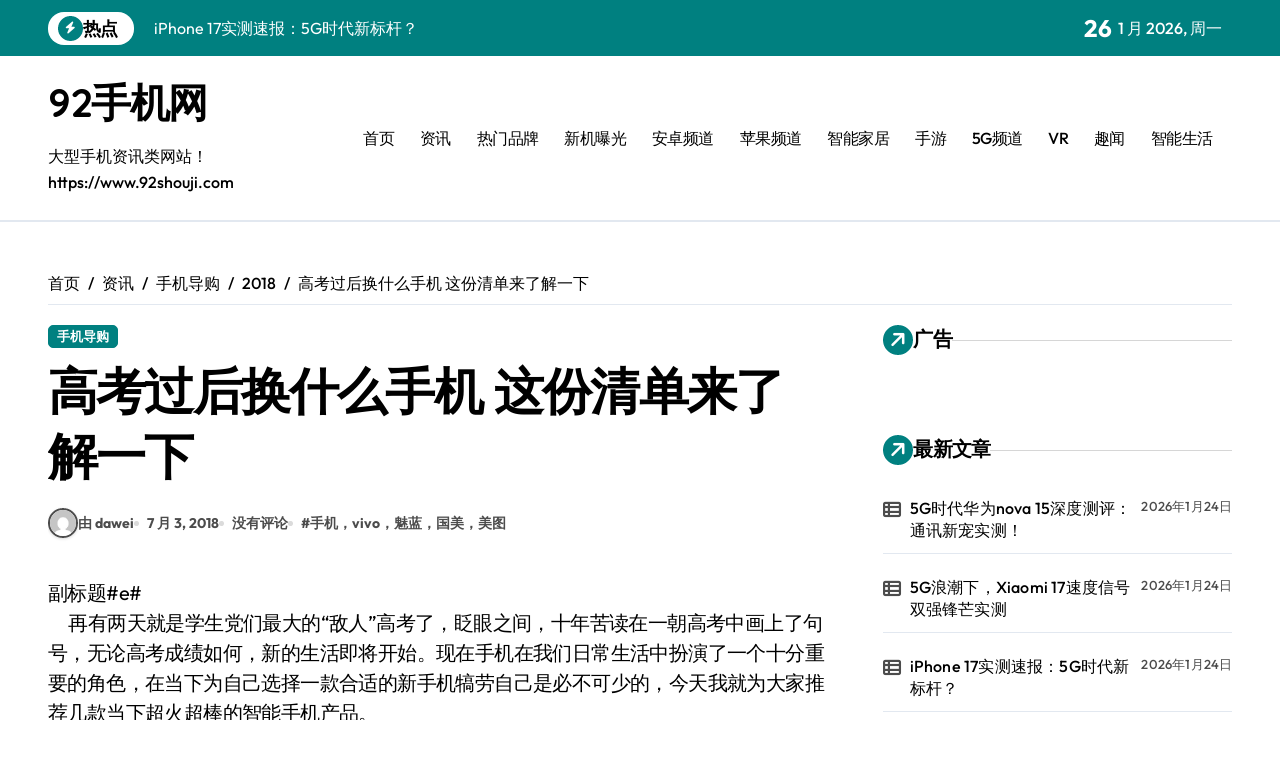

--- FILE ---
content_type: text/html; charset=UTF-8
request_url: https://www.92shouji.com/html/news/dg/2018/0703/92209.html
body_size: 19165
content:
<!-- =========================
  Page Breadcrumb   
============================== -->
<!DOCTYPE html>
<html lang="zh-Hans">
<head>
<meta charset="UTF-8">
<meta name="viewport" content="width=device-width, initial-scale=1">
<link rel="profile" href="https://gmpg.org/xfn/11">
<title>高考过后换什么手机 这份清单来了解一下 &#8211; 92手机网</title>
<script>let wpopt_front = {"ajax_url":"https:\/\/www.92shouji.com\/wp-admin\/admin-ajax.php","ajax_name":"wp_opt","is_post":true,"post_id":92209,"module_post_views_open":false,"module_site_notice_open":false,"ai_summary_open":false,"ai_summary_animation_open":true,"ai_summary_show_more":true,"img_url":"https:\/\/www.92shouji.com\/wp-content\/plugins\/wp-opt\/static\/img","ai_summary_other_link":"https:\/\/www.92shouji.com\/html\/shouyou\/2020\/0316\/136766.html"};</script><script>let wpopt_meta_box = {"show_ai_summary":true,"ai_summary":"","ai_post_description":"","ai_post_keywords":""};</script><meta name='robots' content='max-image-preview:large' />
<link rel="alternate" title="oEmbed (JSON)" type="application/json+oembed" href="https://www.92shouji.com/wp-json/oembed/1.0/embed?url=https%3A%2F%2Fwww.92shouji.com%2Fhtml%2Fnews%2Fdg%2F2018%2F0703%2F92209.html" />
<link rel="alternate" title="oEmbed (XML)" type="text/xml+oembed" href="https://www.92shouji.com/wp-json/oembed/1.0/embed?url=https%3A%2F%2Fwww.92shouji.com%2Fhtml%2Fnews%2Fdg%2F2018%2F0703%2F92209.html&#038;format=xml" />
<style id='wp-img-auto-sizes-contain-inline-css' type='text/css'>
img:is([sizes=auto i],[sizes^="auto," i]){contain-intrinsic-size:3000px 1500px}
/*# sourceURL=wp-img-auto-sizes-contain-inline-css */
</style>
<link rel='stylesheet' id='newspaperup-theme-fonts-css' href='https://www.92shouji.com/wp-content/fonts/b37740c4a8b4828d942964ea3f828c72.css' type='text/css' media='all' />
<style id='classic-theme-styles-inline-css' type='text/css'>
/*! This file is auto-generated */
.wp-block-button__link{color:#fff;background-color:#32373c;border-radius:9999px;box-shadow:none;text-decoration:none;padding:calc(.667em + 2px) calc(1.333em + 2px);font-size:1.125em}.wp-block-file__button{background:#32373c;color:#fff;text-decoration:none}
/*# sourceURL=/wp-includes/css/classic-themes.min.css */
</style>
<link rel='stylesheet' id='all-css-css' href='https://www.92shouji.com/wp-content/themes/newspaperup/css/all.css' type='text/css' media='all' />
<link rel='stylesheet' id='dark-css' href='https://www.92shouji.com/wp-content/themes/newspaperup/css/colors/dark.css' type='text/css' media='all' />
<link rel='stylesheet' id='core-css' href='https://www.92shouji.com/wp-content/themes/newspaperup/css/core.css' type='text/css' media='all' />
<link rel='stylesheet' id='newspaperup-style-css' href='https://www.92shouji.com/wp-content/themes/newsier/style.css' type='text/css' media='all' />
<link rel='stylesheet' id='wp-core-css' href='https://www.92shouji.com/wp-content/themes/newspaperup/css/wp-core.css' type='text/css' media='all' />
<link rel='stylesheet' id='default-css' href='https://www.92shouji.com/wp-content/themes/newspaperup/css/colors/default.css' type='text/css' media='all' />
<link rel='stylesheet' id='swiper-bundle-css-css' href='https://www.92shouji.com/wp-content/themes/newspaperup/css/swiper-bundle.css' type='text/css' media='all' />
<link rel='stylesheet' id='menu-core-css-css' href='https://www.92shouji.com/wp-content/themes/newspaperup/css/sm-core-css.css' type='text/css' media='all' />
<link rel='stylesheet' id='smartmenus-css' href='https://www.92shouji.com/wp-content/themes/newspaperup/css/sm-clean.css' type='text/css' media='all' />
<link rel='stylesheet' id='newsier-fonts-css' href='//fonts.googleapis.com/css?family=Quicksand%3A300%2C400%2C500%2C600%2C700%2C800%2C900&#038;subset=latin%2Clatin-ext' type='text/css' media='all' />
<link rel='stylesheet' id='newspaperup-style-parent-css' href='https://www.92shouji.com/wp-content/themes/newspaperup/style.css' type='text/css' media='all' />
<link rel='stylesheet' id='newsier-style-css' href='https://www.92shouji.com/wp-content/themes/newsier/style.css' type='text/css' media='all' />
<link rel='stylesheet' id='newsier-default-css-css' href='https://www.92shouji.com/wp-content/themes/newsier/css/colors/default.css' type='text/css' media='all' />
<script type="text/javascript" src="https://www.92shouji.com/wp-includes/js/jquery/jquery.min.js" id="jquery-core-js"></script>
<script type="text/javascript" src="https://www.92shouji.com/wp-includes/js/jquery/jquery-migrate.min.js" id="jquery-migrate-js"></script>
<script type="text/javascript" src="https://www.92shouji.com/wp-content/themes/newspaperup/js/navigation.js" id="newspaperup-navigation-js"></script>
<script type="text/javascript" src="https://www.92shouji.com/wp-content/themes/newspaperup/js/swiper-bundle.js" id="swiper-bundle-js"></script>
<script type="text/javascript" src="https://www.92shouji.com/wp-content/themes/newspaperup/js/hc-sticky.js" id="sticky-js-js"></script>
<script type="text/javascript" src="https://www.92shouji.com/wp-content/themes/newspaperup/js/jquery.sticky.js" id="sticky-header-js-js"></script>
<script type="text/javascript" src="https://www.92shouji.com/wp-content/themes/newspaperup/js/jquery.smartmenus.js" id="smartmenus-js-js"></script>
<script type="text/javascript" src="https://www.92shouji.com/wp-content/themes/newspaperup/js/jquery.cookie.min.js" id="jquery-cookie-js"></script>
<link rel="EditURI" type="application/rsd+xml" title="RSD" href="https://www.92shouji.com/xmlrpc.php?rsd" />
<link rel="canonical" href="https://www.92shouji.com/html/news/dg/2018/0703/92209.html" />
<link rel='shortlink' href='https://www.92shouji.com/?p=92209' />
        <style>
            .bs-blog-post p:nth-of-type(1)::first-letter {
                display: none;
            }
        </style>
            <style type="text/css">
                    </style>
        <style id='global-styles-inline-css' type='text/css'>
:root{--wp--preset--aspect-ratio--square: 1;--wp--preset--aspect-ratio--4-3: 4/3;--wp--preset--aspect-ratio--3-4: 3/4;--wp--preset--aspect-ratio--3-2: 3/2;--wp--preset--aspect-ratio--2-3: 2/3;--wp--preset--aspect-ratio--16-9: 16/9;--wp--preset--aspect-ratio--9-16: 9/16;--wp--preset--color--black: #000000;--wp--preset--color--cyan-bluish-gray: #abb8c3;--wp--preset--color--white: #ffffff;--wp--preset--color--pale-pink: #f78da7;--wp--preset--color--vivid-red: #cf2e2e;--wp--preset--color--luminous-vivid-orange: #ff6900;--wp--preset--color--luminous-vivid-amber: #fcb900;--wp--preset--color--light-green-cyan: #7bdcb5;--wp--preset--color--vivid-green-cyan: #00d084;--wp--preset--color--pale-cyan-blue: #8ed1fc;--wp--preset--color--vivid-cyan-blue: #0693e3;--wp--preset--color--vivid-purple: #9b51e0;--wp--preset--gradient--vivid-cyan-blue-to-vivid-purple: linear-gradient(135deg,rgb(6,147,227) 0%,rgb(155,81,224) 100%);--wp--preset--gradient--light-green-cyan-to-vivid-green-cyan: linear-gradient(135deg,rgb(122,220,180) 0%,rgb(0,208,130) 100%);--wp--preset--gradient--luminous-vivid-amber-to-luminous-vivid-orange: linear-gradient(135deg,rgb(252,185,0) 0%,rgb(255,105,0) 100%);--wp--preset--gradient--luminous-vivid-orange-to-vivid-red: linear-gradient(135deg,rgb(255,105,0) 0%,rgb(207,46,46) 100%);--wp--preset--gradient--very-light-gray-to-cyan-bluish-gray: linear-gradient(135deg,rgb(238,238,238) 0%,rgb(169,184,195) 100%);--wp--preset--gradient--cool-to-warm-spectrum: linear-gradient(135deg,rgb(74,234,220) 0%,rgb(151,120,209) 20%,rgb(207,42,186) 40%,rgb(238,44,130) 60%,rgb(251,105,98) 80%,rgb(254,248,76) 100%);--wp--preset--gradient--blush-light-purple: linear-gradient(135deg,rgb(255,206,236) 0%,rgb(152,150,240) 100%);--wp--preset--gradient--blush-bordeaux: linear-gradient(135deg,rgb(254,205,165) 0%,rgb(254,45,45) 50%,rgb(107,0,62) 100%);--wp--preset--gradient--luminous-dusk: linear-gradient(135deg,rgb(255,203,112) 0%,rgb(199,81,192) 50%,rgb(65,88,208) 100%);--wp--preset--gradient--pale-ocean: linear-gradient(135deg,rgb(255,245,203) 0%,rgb(182,227,212) 50%,rgb(51,167,181) 100%);--wp--preset--gradient--electric-grass: linear-gradient(135deg,rgb(202,248,128) 0%,rgb(113,206,126) 100%);--wp--preset--gradient--midnight: linear-gradient(135deg,rgb(2,3,129) 0%,rgb(40,116,252) 100%);--wp--preset--font-size--small: 13px;--wp--preset--font-size--medium: 20px;--wp--preset--font-size--large: 36px;--wp--preset--font-size--x-large: 42px;--wp--preset--spacing--20: 0.44rem;--wp--preset--spacing--30: 0.67rem;--wp--preset--spacing--40: 1rem;--wp--preset--spacing--50: 1.5rem;--wp--preset--spacing--60: 2.25rem;--wp--preset--spacing--70: 3.38rem;--wp--preset--spacing--80: 5.06rem;--wp--preset--shadow--natural: 6px 6px 9px rgba(0, 0, 0, 0.2);--wp--preset--shadow--deep: 12px 12px 50px rgba(0, 0, 0, 0.4);--wp--preset--shadow--sharp: 6px 6px 0px rgba(0, 0, 0, 0.2);--wp--preset--shadow--outlined: 6px 6px 0px -3px rgb(255, 255, 255), 6px 6px rgb(0, 0, 0);--wp--preset--shadow--crisp: 6px 6px 0px rgb(0, 0, 0);}:where(.is-layout-flex){gap: 0.5em;}:where(.is-layout-grid){gap: 0.5em;}body .is-layout-flex{display: flex;}.is-layout-flex{flex-wrap: wrap;align-items: center;}.is-layout-flex > :is(*, div){margin: 0;}body .is-layout-grid{display: grid;}.is-layout-grid > :is(*, div){margin: 0;}:where(.wp-block-columns.is-layout-flex){gap: 2em;}:where(.wp-block-columns.is-layout-grid){gap: 2em;}:where(.wp-block-post-template.is-layout-flex){gap: 1.25em;}:where(.wp-block-post-template.is-layout-grid){gap: 1.25em;}.has-black-color{color: var(--wp--preset--color--black) !important;}.has-cyan-bluish-gray-color{color: var(--wp--preset--color--cyan-bluish-gray) !important;}.has-white-color{color: var(--wp--preset--color--white) !important;}.has-pale-pink-color{color: var(--wp--preset--color--pale-pink) !important;}.has-vivid-red-color{color: var(--wp--preset--color--vivid-red) !important;}.has-luminous-vivid-orange-color{color: var(--wp--preset--color--luminous-vivid-orange) !important;}.has-luminous-vivid-amber-color{color: var(--wp--preset--color--luminous-vivid-amber) !important;}.has-light-green-cyan-color{color: var(--wp--preset--color--light-green-cyan) !important;}.has-vivid-green-cyan-color{color: var(--wp--preset--color--vivid-green-cyan) !important;}.has-pale-cyan-blue-color{color: var(--wp--preset--color--pale-cyan-blue) !important;}.has-vivid-cyan-blue-color{color: var(--wp--preset--color--vivid-cyan-blue) !important;}.has-vivid-purple-color{color: var(--wp--preset--color--vivid-purple) !important;}.has-black-background-color{background-color: var(--wp--preset--color--black) !important;}.has-cyan-bluish-gray-background-color{background-color: var(--wp--preset--color--cyan-bluish-gray) !important;}.has-white-background-color{background-color: var(--wp--preset--color--white) !important;}.has-pale-pink-background-color{background-color: var(--wp--preset--color--pale-pink) !important;}.has-vivid-red-background-color{background-color: var(--wp--preset--color--vivid-red) !important;}.has-luminous-vivid-orange-background-color{background-color: var(--wp--preset--color--luminous-vivid-orange) !important;}.has-luminous-vivid-amber-background-color{background-color: var(--wp--preset--color--luminous-vivid-amber) !important;}.has-light-green-cyan-background-color{background-color: var(--wp--preset--color--light-green-cyan) !important;}.has-vivid-green-cyan-background-color{background-color: var(--wp--preset--color--vivid-green-cyan) !important;}.has-pale-cyan-blue-background-color{background-color: var(--wp--preset--color--pale-cyan-blue) !important;}.has-vivid-cyan-blue-background-color{background-color: var(--wp--preset--color--vivid-cyan-blue) !important;}.has-vivid-purple-background-color{background-color: var(--wp--preset--color--vivid-purple) !important;}.has-black-border-color{border-color: var(--wp--preset--color--black) !important;}.has-cyan-bluish-gray-border-color{border-color: var(--wp--preset--color--cyan-bluish-gray) !important;}.has-white-border-color{border-color: var(--wp--preset--color--white) !important;}.has-pale-pink-border-color{border-color: var(--wp--preset--color--pale-pink) !important;}.has-vivid-red-border-color{border-color: var(--wp--preset--color--vivid-red) !important;}.has-luminous-vivid-orange-border-color{border-color: var(--wp--preset--color--luminous-vivid-orange) !important;}.has-luminous-vivid-amber-border-color{border-color: var(--wp--preset--color--luminous-vivid-amber) !important;}.has-light-green-cyan-border-color{border-color: var(--wp--preset--color--light-green-cyan) !important;}.has-vivid-green-cyan-border-color{border-color: var(--wp--preset--color--vivid-green-cyan) !important;}.has-pale-cyan-blue-border-color{border-color: var(--wp--preset--color--pale-cyan-blue) !important;}.has-vivid-cyan-blue-border-color{border-color: var(--wp--preset--color--vivid-cyan-blue) !important;}.has-vivid-purple-border-color{border-color: var(--wp--preset--color--vivid-purple) !important;}.has-vivid-cyan-blue-to-vivid-purple-gradient-background{background: var(--wp--preset--gradient--vivid-cyan-blue-to-vivid-purple) !important;}.has-light-green-cyan-to-vivid-green-cyan-gradient-background{background: var(--wp--preset--gradient--light-green-cyan-to-vivid-green-cyan) !important;}.has-luminous-vivid-amber-to-luminous-vivid-orange-gradient-background{background: var(--wp--preset--gradient--luminous-vivid-amber-to-luminous-vivid-orange) !important;}.has-luminous-vivid-orange-to-vivid-red-gradient-background{background: var(--wp--preset--gradient--luminous-vivid-orange-to-vivid-red) !important;}.has-very-light-gray-to-cyan-bluish-gray-gradient-background{background: var(--wp--preset--gradient--very-light-gray-to-cyan-bluish-gray) !important;}.has-cool-to-warm-spectrum-gradient-background{background: var(--wp--preset--gradient--cool-to-warm-spectrum) !important;}.has-blush-light-purple-gradient-background{background: var(--wp--preset--gradient--blush-light-purple) !important;}.has-blush-bordeaux-gradient-background{background: var(--wp--preset--gradient--blush-bordeaux) !important;}.has-luminous-dusk-gradient-background{background: var(--wp--preset--gradient--luminous-dusk) !important;}.has-pale-ocean-gradient-background{background: var(--wp--preset--gradient--pale-ocean) !important;}.has-electric-grass-gradient-background{background: var(--wp--preset--gradient--electric-grass) !important;}.has-midnight-gradient-background{background: var(--wp--preset--gradient--midnight) !important;}.has-small-font-size{font-size: var(--wp--preset--font-size--small) !important;}.has-medium-font-size{font-size: var(--wp--preset--font-size--medium) !important;}.has-large-font-size{font-size: var(--wp--preset--font-size--large) !important;}.has-x-large-font-size{font-size: var(--wp--preset--font-size--x-large) !important;}
/*# sourceURL=global-styles-inline-css */
</style>
</head>
<body class="wp-singular post-template-default single single-post postid-92209 single-format-standard wp-embed-responsive wp-theme-newspaperup wp-child-theme-newsier  ta-hide-date-author-in-list defaultcolor" >
<div id="page" class="site">
<a class="skip-link screen-reader-text" href="#content">
跳转到内容</a>
<div class="wrapper" id="custom-background-css">
  <!--header--> 
    <!--header-->
  <header class="bs-headtwo">
    <!-- Main Menu Area-->
    <div class="bs-head-detail d-none d-lg-flex">
          <!--top-bar-->
    <div class="container">
      <div class="row align-items-center">
         

          <!-- col-md-7 -->
          <div class="col-md-7 col-xs-12">
            
  <!-- bs-latest-news -->
  <div class="bs-latest-news">
      <div class="bn_title">
      <h5 class="title"><i class="fas fa-bolt"></i><span>热点</span></h5>
    </div>
  <!-- bs-latest-news_slider -->
    <div class="bs-latest-news-slider swipe bs swiper-container">
      <div class="swiper-wrapper">
                    <div class="swiper-slide">
              <a href="https://www.92shouji.com/html/5g/tx/2026/0124/195400.html">
                <span>5G时代华为nova 15深度测评：通讯新宠实测！</span>
              </a>
            </div> 
                        <div class="swiper-slide">
              <a href="https://www.92shouji.com/html/5g/tx/2026/0124/195399.html">
                <span>5G浪潮下，Xiaomi 17速度信号双强锋芒实测</span>
              </a>
            </div> 
                        <div class="swiper-slide">
              <a href="https://www.92shouji.com/html/5g/tx/2026/0124/195398.html">
                <span>iPhone 17实测速报：5G时代新标杆？</span>
              </a>
            </div> 
                        <div class="swiper-slide">
              <a href="https://www.92shouji.com/html/5g/tx/2026/0124/195397.html">
                <span>iQOO 15引领5G新风尚，疾速通讯成行业标杆</span>
              </a>
            </div> 
                        <div class="swiper-slide">
              <a href="https://www.92shouji.com/html/5g/sj/2026/0124/195396.html">
                <span>5G真我15性能实测：狂飙数据显硬核实力</span>
              </a>
            </div> 
                        <div class="swiper-slide">
              <a href="https://www.92shouji.com/html/5g/sj/2026/0124/195395.html">
                <span>5G实战揭秘！OPPO Reno15速度狂飙体验！</span>
              </a>
            </div> 
                        <div class="swiper-slide">
              <a href="https://www.92shouji.com/html/5g/sj/2026/0124/195394.html">
                <span>iQOO 15实测：5G速度暴增，稳定性惊人！</span>
              </a>
            </div> 
                        <div class="swiper-slide">
              <a href="https://www.92shouji.com/html/5g/sj/2026/0124/195393.html">
                <span>5G实测：iQOO 15网速续航双惊艳！</span>
              </a>
            </div> 
                        <div class="swiper-slide">
              <a href="https://www.92shouji.com/html/5g/sj/2026/0124/195392.html">
                <span>5G实测大揭秘：荣耀WIN数据惊艳！</span>
              </a>
            </div> 
                        <div class="swiper-slide">
              <a href="https://www.92shouji.com/html/5g/sj/2026/0124/195391.html">
                <span>OPPO Reno15 5G实测：网速数据全解析</span>
              </a>
            </div> 
             
      </div>
    </div>
  <!-- // bs-latest-news_slider -->
  </div>
  <!-- bs-latest-news -->
            <!--/col-md-7-->
          </div>
          <!--col-md-5-->
          <div class="col-md-5 col-xs-12">
            <div class="tobbar-right d-flex align-center justify-end">
              
                    <div class="top-date ms-1">
                <span class="day">
                    26                </span>
                1 月 2026, 周一            </div>

                  </div>
        </div>
        <!--/col-md-5-->
      </div>
    </div>
    <!--/top-bar-->
        </div>
        <div class="bs-menu-full">
      <div class="inner">
        <div class="container">
          <div class="main d-flex align-center"> 
            <!-- logo Area-->
            <!-- logo-->
<div class="logo">
  <div class="site-logo">
      </div>
  <div class="site-branding-text">
      <p class="site-title"> <a href="https://www.92shouji.com/" rel="home">92手机网</a></p>
        <p class="site-description">大型手机资讯类网站！ https://www.92shouji.com</p>
  </div>
</div><!-- /logo-->
            <!-- /logo Area--> 
            <!-- Main Menu Area-->
             
    <div class="navbar-wp">
      <button class="menu-btn">
        <span class="icon-bar"></span>
        <span class="icon-bar"></span>
        <span class="icon-bar"></span>
      </button>
      <nav id="main-nav" class="nav-wp justify-start">
                <!-- Sample menu definition -->
        <ul id="menu-zhu" class="sm sm-clean"><li id="menu-item-193691" class="menu-item menu-item-type-custom menu-item-object-custom menu-item-home menu-item-193691"><a class="nav-link" title="首页" href="http://www.92shouji.com">首页</a></li>
<li id="menu-item-193692" class="menu-item menu-item-type-taxonomy menu-item-object-category current-post-ancestor menu-item-193692"><a class="nav-link" title="资讯" href="https://www.92shouji.com/html/./news">资讯</a></li>
<li id="menu-item-193693" class="menu-item menu-item-type-taxonomy menu-item-object-category menu-item-193693"><a class="nav-link" title="热门品牌" href="https://www.92shouji.com/html/./pinpai">热门品牌</a></li>
<li id="menu-item-193694" class="menu-item menu-item-type-taxonomy menu-item-object-category menu-item-193694"><a class="nav-link" title="新机曝光" href="https://www.92shouji.com/html/./xinji">新机曝光</a></li>
<li id="menu-item-193695" class="menu-item menu-item-type-taxonomy menu-item-object-category menu-item-193695"><a class="nav-link" title="安卓频道" href="https://www.92shouji.com/html/./android">安卓频道</a></li>
<li id="menu-item-193696" class="menu-item menu-item-type-taxonomy menu-item-object-category menu-item-193696"><a class="nav-link" title="苹果频道" href="https://www.92shouji.com/html/./iphone">苹果频道</a></li>
<li id="menu-item-193697" class="menu-item menu-item-type-taxonomy menu-item-object-category menu-item-193697"><a class="nav-link" title="智能家居" href="https://www.92shouji.com/html/./zhineng">智能家居</a></li>
<li id="menu-item-193698" class="menu-item menu-item-type-taxonomy menu-item-object-category menu-item-193698"><a class="nav-link" title="手游" href="https://www.92shouji.com/html/./shouyou">手游</a></li>
<li id="menu-item-193699" class="menu-item menu-item-type-taxonomy menu-item-object-category menu-item-193699"><a class="nav-link" title="5G频道" href="https://www.92shouji.com/html/./5g">5G频道</a></li>
<li id="menu-item-193700" class="menu-item menu-item-type-taxonomy menu-item-object-category menu-item-193700"><a class="nav-link" title="VR" href="https://www.92shouji.com/html/./vr">VR</a></li>
<li id="menu-item-193701" class="menu-item menu-item-type-taxonomy menu-item-object-category menu-item-193701"><a class="nav-link" title="趣闻" href="https://www.92shouji.com/html/./happy">趣闻</a></li>
<li id="menu-item-193702" class="menu-item menu-item-type-taxonomy menu-item-object-category menu-item-193702"><a class="nav-link" title="智能生活" href="https://www.92shouji.com/html/./i">智能生活</a></li>
</ul>      </nav> 
    </div>
              <!-- /Main Menu Area--> 
            <!-- Right Area-->
            <div class="right-nav">

        <label class="switch d-none d-lg-inline-block" for="switch">
        <input type="checkbox" name="theme" id="switch" class="defaultcolor" data-skin-mode="defaultcolor">
        <span class="slider"></span>
      </label>
          <!-- search-->
      <a class="msearch element" href="#" bs-search-clickable="true">
        <i class="fa-solid fa-magnifying-glass"></i>
      </a>
      <!-- /search-->
    </div>
            <!-- Right--> 
          </div><!-- /main-->
        </div><!-- /container-->
      </div><!-- /inner-->
    </div><!-- /Main Menu Area-->
  </header><main id="content" class="single-class content">
  <!--/container-->
    <div class="container"> 
      <!--==================== breadcrumb section ====================-->
        <div class="bs-card-box page-entry-title">            <div class="bs-breadcrumb-section">
                <div class="overlay">
                    <div class="row">
                        <nav aria-label="breadcrumb">
                            <ol class="breadcrumb">
                                <div role="navigation" aria-label="面包屑" class="breadcrumb-trail breadcrumbs" itemprop="breadcrumb"><ul class="breadcrumb trail-items" itemscope itemtype="http://schema.org/BreadcrumbList"><meta name="numberOfItems" content="5" /><meta name="itemListOrder" content="Ascending" /><li itemprop="itemListElement breadcrumb-item" itemscope itemtype="http://schema.org/ListItem" class="trail-item breadcrumb-item  trail-begin"><a href="https://www.92shouji.com" rel="home" itemprop="item"><span itemprop="name">首页</span></a><meta itemprop="position" content="1" /></li><li itemprop="itemListElement breadcrumb-item" itemscope itemtype="http://schema.org/ListItem" class="trail-item breadcrumb-item "><a href="https://www.92shouji.com/html/./news" itemprop="item"><span itemprop="name">资讯</span></a><meta itemprop="position" content="2" /></li><li itemprop="itemListElement breadcrumb-item" itemscope itemtype="http://schema.org/ListItem" class="trail-item breadcrumb-item "><a href="https://www.92shouji.com/html/./news/dg" itemprop="item"><span itemprop="name">手机导购</span></a><meta itemprop="position" content="3" /></li><li itemprop="itemListElement breadcrumb-item" itemscope itemtype="http://schema.org/ListItem" class="trail-item breadcrumb-item "><a href="https://www.92shouji.com/html/2018" itemprop="item"><span itemprop="name">2018</span></a><meta itemprop="position" content="4" /></li><li itemprop="itemListElement breadcrumb-item" itemscope itemtype="http://schema.org/ListItem" class="trail-item breadcrumb-item  trail-end"><span itemprop="name"><span itemprop="name">高考过后换什么手机 这份清单来了解一下</span></span><meta itemprop="position" content="5" /></li></ul></div> 
                            </ol>
                        </nav>
                    </div>
                </div>
            </div>
        </div>      <!--row-->
        <div class="row"> 
                  
        <div class="col-lg-8 content-right"> 
                     <div class="bs-blog-post single"> 
            <div class="bs-header">
                                <div class="bs-blog-category one">
                                            <a href="https://www.92shouji.com/html/./news/dg" style="" id="category_11_color" >
                            手机导购                        </a>
                                    </div>
                                        <h1 class="title" title="高考过后换什么手机 这份清单来了解一下">
                            高考过后换什么手机 这份清单来了解一下                        </h1> 
                                            <div class="bs-info-author-block">
                            <div class="bs-blog-meta mb-0">
                                        <span class="bs-author">
            <a class="bs-author-pic" href="https://www.92shouji.com/html/author/dawei"> 
                <img alt='' src='https://gravatar.loli.net/avatar/8f86f9d85f0fd1d9048680363f562548123ee1bd3362bc82b32bed0cd44a2a76?s=150&#038;d=mm&#038;r=g' srcset='https://gravatar.loli.net/avatar/8f86f9d85f0fd1d9048680363f562548123ee1bd3362bc82b32bed0cd44a2a76?s=300&#038;d=mm&#038;r=g 2x' class='avatar avatar-150 photo' height='150' width='150' decoding='async'/> 
                由 dawei            </a>
        </span>
                            <span class="bs-blog-date">
                <a href="https://www.92shouji.com/html/2018/07"><time datetime="">7 月 3, 2018</time></a>
            </span>
                   <span class="comments-link"> 
            <a href="https://www.92shouji.com/html/news/dg/2018/0703/92209.html">
                没有评论            </a> 
        </span>
                <span class="newspaperup-tags tag-links">
                #<a href="https://www.92shouji.com/html/tag/%e6%89%8b%e6%9c%ba%ef%bc%8cvivo%ef%bc%8c%e9%ad%85%e8%93%9d%ef%bc%8c%e5%9b%bd%e7%be%8e%ef%bc%8c%e7%be%8e%e5%9b%be">手机，vivo，魅蓝，国美，美图</a>            </span>
                                    </div>
                        </div>
                                </div>
            <article class="small single">
                <p>副标题#e#<br />
                        &nbsp;&nbsp;&nbsp;&nbsp;&nbsp;&nbsp;再有两天就是学生党们最大的“敌人”高考了，眨眼之间，十年苦读在一朝高考中画上了句号，无论高考成绩如何，新的生活即将开始。现在手机在我们日常生活中扮演了一个十分重要的角色，在当下为自己选择一款合适的新手机犒劳自己是必不可少的，今天我就为大家推荐几款当下超火超棒的智能手机产品。</p>
<p style="text-align:center;"><img fetchpriority="high" decoding="async" id="content-first-img" src="http://mobile.zol.com.cn/690/https:/pro-fd.zol-img.com.cn/t_s640x2000_w1/g5/M00/0C/01/ChMkJlsM77iIH29VAAUCkJiVBaAAAoqswBgmLsABQKo381.jpg" width="640" height="480" alt="高考过后换什么手机 这份清单来了解一下 " align="no"  onclick="window.open('/pic/6904982.html#id=19121107');" style="cursor:pointer;border:1px solid #e5e5e5"  /><br />vivo&nbsp;X21&nbsp;FIFA世界杯非凡版</p>
<p>&nbsp;&nbsp;&nbsp;&nbsp;&nbsp;&nbsp;第一款相信大家不会陌生，那就是前不久vivo推出的定制版X21手机，全名为——vivo&nbsp;X21&nbsp;FIFA世界杯非凡版，这款手机的外观辨识度是非常高的让人一眼就能记住。</p>
<p style="text-align:center;"><img decoding="async" src="http://mobile.zol.com.cn/690/https:/pro-fd.zol-img.com.cn/t_s640x2000_w1/g5/M00/0C/01/ChMkJ1sM78aIQ479AARrfnOx3CYAAoqswDAR8IABGuW665.jpg" width="640" height="480" alt="高考过后换什么手机 这份清单来了解一下 " align="no" style="border:1px solid #e5e5e5" /><br />vivo&nbsp;X21&nbsp;FIFA世界杯非凡版</p>
<p>&nbsp;&nbsp;&nbsp;&nbsp;&nbsp;&nbsp;vivo&nbsp;X21&nbsp;FIFA世界杯非凡版共推出两种配色，有象征竞技精神的胜利红，同时还有继承vivo品牌色调、极具经典珍藏属性的典藏蓝。&nbsp;作为一款定制机型，产品包装自然也是引人注目的一环。这一次，vivo&nbsp;为&nbsp;X21世界杯非凡版特制了四层礼盒包装：正面印有&nbsp;X21&nbsp;系列手机轮廓设计、vivo&nbsp;&amp;&nbsp;FIFA官方联合logo和屏幕指纹的盒盖，整体美观而精致，让人一眼就可以看出其特殊的身份。</p>
<p>&nbsp;&nbsp;&nbsp;&nbsp;&nbsp;&nbsp;目前，这部vivo&nbsp;X21&nbsp;FIFA世界杯非凡版正在京东现货热卖中，想要入手的各位不要再犹豫了。</p>
<p>&nbsp;&nbsp;&nbsp;&nbsp;&nbsp;&nbsp;3698元vivo&nbsp;X21&nbsp;FIFA世界杯非凡版购买直达</p>
<p align="left"></p>
<p>                        #p#副标题#e#&nbsp;&nbsp;&nbsp;&nbsp;&nbsp;&nbsp;前不久，魅蓝发布了旗下新机魅蓝6T，这是一款重新定义了青年良品的新机，主打双摄全面屏、游戏长续航。综合来看，这部手机是非常值得入手的，至于理由，我们一起来走进魅蓝6T。</p>
<p style="text-align:center;"><img loading="lazy" decoding="async" id="content-first-img" src="http://mobile.zol.com.cn/690/https:/pro-fd.zol-img.com.cn/t_s640x2000_w1/g5/M00/0C/01/ChMkJlsNGwGISpWQAATZi2Ri15kAAoq7ACG2mUABNmj347.jpg" width="640" height="480" alt="高考过后换什么手机 这份清单来了解一下 " align="no"  onclick="window.open('/pic/6905061.html#id=19122201');" style="cursor:pointer;border:1px solid #e5e5e5"  /></p>
<p>&nbsp;&nbsp;&nbsp;&nbsp;&nbsp;&nbsp;魅蓝6T采用5.7英寸In-Cell&nbsp;18：9比例HD+全面屏，机身采用多聚碳酸酯一体成型，线条流畅，颜色有曜石黑、香槟金和珊瑚红三种供用户选择。除此之外，表面甚至还覆盖上了PPG大师漆，喷漆耐久性、抗污能力大大提升，让本就十分轻巧的魅蓝6T也有了与时俱进的灵魂外观。</p>
<p style="text-align:center;"><img loading="lazy" decoding="async" src="http://mobile.zol.com.cn/690/https:/article-fd.zol-img.com.cn/t_s640x2000/g5/M00/0C/01/ChMkJlsNE8OIGUNwAARum86bc-8AAoq4wGXKsIABG6z061.jpg" width="640" height="426" alt="双摄全面屏超长续航 三大买点走进魅蓝6T " align="no" style="border:1px solid #e5e5e5;" /><br />魅蓝6T</p>
<p>&nbsp;&nbsp;&nbsp;&nbsp;&nbsp;&nbsp;摄像头方面，魅蓝6T采用前置800万像素+后置1300万/200万的双摄组合，其中后置摄像头采用索尼IMX278传感器，与华为P8同款，前置摄像头支持虹软算法，百元机也能人像虚化。同时配以&#402;/2.0&nbsp;大光圈，进光量更多，画质更加清晰。</p>
<p>&nbsp;&nbsp;&nbsp;&nbsp;&nbsp;&nbsp;魅蓝6T搭载了多年来精心打磨出的八核处理器，全系3GB运存起跳，最高配以4GB+64GB内存组合，再辅以Flyme系统对内存和应用启动的优化，让四颗1.5GHz性能核心和四颗1.0GHz续航核心从容应对当前主流游戏。Mali-T860图形处理器和Flyme系统游戏模式软硬件双管齐下，在&nbsp;5.7&nbsp;英寸全面屏上可轻松驾驭《第五人格》等热门游戏，让你酣畅吃鸡笑傲王者。</p>
<p>&nbsp;&nbsp;&nbsp;&nbsp;&nbsp;&nbsp;799元魅蓝6T京东购买直达</p>
<p>&nbsp;&nbsp;&nbsp;&nbsp;&nbsp;&nbsp;</p>
<p align="left">#p#副标题#e#&nbsp;&nbsp;&nbsp;&nbsp;&nbsp;&nbsp;前不久，国美新机国美Fenmmy&nbsp;Note在北京后山艺术空间发布，这是继国美U7以后发布的第二个系列新品，该机最大的亮点当属其动态声纹识别功能了。当然了，除了这一个大亮点之外，还有诸多新科技等你来体验。</p>
<p style="text-align:center;"><img loading="lazy" decoding="async" id="content-first-img" src="http://mobile.zol.com.cn/690/https:/pro-fd.zol-img.com.cn/t_s640x2000_w1/g5/M00/0C/04/ChMkJ1sOA4eIcRvzAANMubnbgA0AAorfQLneSQAA0zR954.jpg" width="640" height="480" alt="高考过后换什么手机 这份清单来了解一下 " align="no"  onclick="window.open('/pic/6905068.html#id=19122826');" style="cursor:pointer;border:1px solid #e5e5e5"  /></p>
<p>&nbsp;&nbsp;&nbsp;&nbsp;&nbsp;&nbsp;国美Fenmmy&nbsp;Note定位青春、时尚，年轻人市场。采用5.99英寸18：9全面屏，屏占比达到83.4%，就算是和市面上的竞品相比也是具有相当大的优势的。搭载八核处理器，最高主频达到2.3GHz，4GB+64GB内存组合；前置500万像素摄像头，视频也支持美颜拍摄、1300万+500万后置AI双摄，0.1s急速对焦，支持电子防抖。</p>
<p style="text-align:center;"><img loading="lazy" decoding="async" src="http://mobile.zol.com.cn/690/https:/pro-fd.zol-img.com.cn/t_s640x2000_w1/g5/M00/0C/04/ChMkJ1sOA2qIBlj5AAKm02tZy-AAAorfQK-VTUAAqbr344.jpg" width="640" height="480" alt="高考过后换什么手机 这份清单来了解一下 " align="no" style="border:1px solid #e5e5e5" /></p>
<p>#p#副标题#e##p#分页标题#e#</p>
<p>&nbsp;&nbsp;&nbsp;&nbsp;&nbsp;&nbsp;该机最大的亮点就是声波控制方面了，据悉，国美Fenmmy&nbsp;Note手机是全球首款动态声纹识别手机，用户只需设置8位数字，并且读出来，即可进入手机桌面，之前邀请函里里的听诊器，含义是国美手机要打造动态声纹识别。</p>
<p>&nbsp;&nbsp;&nbsp;&nbsp;&nbsp;&nbsp;国美Fenmmy&nbsp;Note还拥有专属Me-Key按键，机主本人按键此按键，非机主本人无法收看该手机里面的其他内容，手机私密内容得到了保证。</p>
<p>&nbsp;&nbsp;&nbsp;&nbsp;&nbsp;&nbsp;目前这部手机已经在京东正式开启销售，喜欢的各位不妨点击购买直达进行了解。</p>
<p>&nbsp;&nbsp;&nbsp;&nbsp;&nbsp;&nbsp;499元国美Fenmmy&nbsp;Note购买直达</p>
<p align="left">#p#副标题#e#&nbsp;&nbsp;&nbsp;&nbsp;&nbsp;&nbsp;一般咱们男同志在选择手机的时候，会选择类似于iPhone&nbsp;X的旗舰手机，或者某些高性价比手机产品。但是对于姑娘们来说，手机一定要好看，而且必须还得能将自己拍的漂漂亮亮才是王道，今天我就为各位爱美的姑娘们推荐一款超不错的手机产品。<img loading="lazy" decoding="async" id="content-first-img" src="http://mobile.zol.com.cn/690/https:/article-fd.zol-img.com.cn/t_s640x2000/g5/M00/03/08/ChMkJ1rwLK-IR87RAAM-3hUt6VwAAoInwDR_m0AAz72505.jpg" width="640" height="360" alt="美图手机大英博物馆版发布 领军女性市场 " align="no"  onclick="window.open('/pic/6905076.html#id=19080750');" style="cursor:pointer;border:1px solid #e5e5e5;"  /></p>
<p>&nbsp;&nbsp;&nbsp;&nbsp;&nbsp;&nbsp;前不久，美图手机携手英国大英博物馆（British&nbsp;Museum），在北京THE&nbsp;BRITISH&nbsp;HOUSE联合发布了“中国电信特供&nbsp;美图手机大英博物馆限量版”。这款限量版美图手机的外观颜值是非常高的。</p>
<p>&nbsp;&nbsp;&nbsp;&nbsp;&nbsp;&nbsp;美图手机大英博物馆限量版所采用的独特花纹元素灵感源自欧洲贵族使用的瓷杯，其画风沿袭了洛可可时期最重要的画家AntoineWatteau的创作风格；此外，手机背部采用奢侈品牌的御用皮革供应商ECCO&nbsp;Leather的限量头层小牛皮，并且镶嵌了两颗经NGTC国检鉴定的真钻铆钉，极致奢华的外观重现当时贵族少女们优雅的生活方式。<img loading="lazy" decoding="async" src="http://mobile.zol.com.cn/690/https:/article-fd.zol-img.com.cn/t_s640x2000/g5/M00/03/08/ChMkJlrwLLKINrUHAAIZ0vG8rhQAAoInwEKEJwAAhnq567.jpg" width="640" height="360" alt="美图手机大英博物馆版发布 领军女性市场 " align="no" style="border:1px solid #e5e5e5;" /></p>
<p>&nbsp;&nbsp;&nbsp;&nbsp;&nbsp;&nbsp;美图手机大英博物馆限量版礼盒表面精致的烫金花纹甜美而梦幻，别出心裁的收纳设计加上内置的化妆镜，让它不仅是手机礼盒，更是少女心十足的梳妆盒；与机身同色系的洛可可手机皮套，装饰华丽的金色压纹和&nbsp;“V”型金属标志媲美艺术品。</p>
<p>&nbsp;&nbsp;&nbsp;&nbsp;&nbsp;&nbsp;美图V6因具备“前后置双像素双摄像头”以及“奢华时尚的外观设计”，而受到国内乃至全球媒体极高赞誉，被评为“能打电话的单反”与“最懂女性的手机”。在上市首发的颜色阵容中，美图V6凭借鹿特丹橙、爱丁堡蓝、墨尔本绿、摩洛哥粉四种时尚清新的配色俘获无数少女心。</p>
<p>&nbsp;&nbsp;&nbsp;&nbsp;&nbsp;&nbsp;爱美的姑娘们绝对不可错过这款既值得收藏，又能拍出美丽动人大片的美图V6。</p>
<p>&nbsp;&nbsp;&nbsp;&nbsp;&nbsp;&nbsp;6999元美图V6大英博物馆限量版购买直达</p>
</p>
<p align="left">#p#副标题#e#&nbsp;&nbsp;&nbsp;&nbsp;&nbsp;&nbsp;之前魅族为我们带来了15周年的期间产品——魅族15，据传闻称这是黄章打磨而成的产品，各方面的表现都是十分不错的，性能、功耗、设计方面都有了十足提升。并且夜拍方面是这款手机的最大看点，今天推荐给大家。</p>
<p style="text-align:center;"><img loading="lazy" decoding="async" id="content-first-img" src="http://mobile.zol.com.cn/690/https:/pro-fd.zol-img.com.cn/t_s640x2000_w1/g5/M00/0E/07/ChMkJ1rdTTGIUK-7AAUoV665MQQAAn0cgHk38YABShv608.jpg" width="640" height="480" alt="高考过后换什么手机 这份清单来了解一下 " align="no"  onclick="window.open('/pic/6905155.html#id=19055189');" style="cursor:pointer;border:1px solid #e5e5e5"  /></p>
<p>&nbsp;&nbsp;&nbsp;&nbsp;&nbsp;&nbsp;魅族15搭载了高通的最强中端芯片骁龙660移动平台，4GB/6GB+64GB/128GB内存组合，在性能上是绝对不需要担心的。3000mAh电池可能对于重度用机用户稍显不足，但是配合24W&nbsp;mCharge闪充和魅族本身系统对于电量的优化，相信在续航方面你会感受到魅族的诚意。</p>
<p style="text-align:center;"><img loading="lazy" decoding="async" src="http://mobile.zol.com.cn/690/https:/pro-fd.zol-img.com.cn/t_s640x2000_w1/g5/M00/0E/07/ChMkJ1rdTTuIWRVTAARuSQm5utYAAn0cgKLab8ABG5h202.jpg" width="640" height="480" alt="高考过后换什么手机 这份清单来了解一下 " align="no" style="border:1px solid #e5e5e5" /></p>
<p>&nbsp;&nbsp;&nbsp;&nbsp;&nbsp;&nbsp;&nbsp;说这部手机是一部夜拍利器肯定不是夸大其词，魅族15采用了1200万像素广角+2000万像素长焦的后置双摄。当然了，最大的亮点还是IMX380+IMX350双传感器，像素尺寸1.55μm的超大单像素尺寸，以及最大光圈f/1.8并且能够实现3倍无损变焦、8倍的数码变焦，四轴光学防抖，搭配虹软多帧合成技术，大大提升暗光画质。</p>
<p>&nbsp;&nbsp;&nbsp;&nbsp;&nbsp;&nbsp;看到这部魅族15周年旗舰级产品是不是已经心动了呢？还不抓紧时间点击下方链接！</p>
<p>&nbsp;&nbsp;&nbsp;&nbsp;&nbsp;&nbsp;2499元魅族15购买直达点我</p>
<p align="left">#p#副标题#e#&nbsp;&nbsp;&nbsp;&nbsp;&nbsp;&nbsp;现在的手机厂商在手机配色方面的侧重点其实并不大，但是这句话也不是绝对的，比如荣耀就是一个特例，荣耀旗舰手机荣耀10在外观方面下的功夫是非常大的，究竟表现如何我们一起来欣赏一下。</p>
<p style="text-align:center;"><img loading="lazy" decoding="async" id="content-first-img" src="http://mobile.zol.com.cn/690/https:/pro-fd.zol-img.com.cn/t_s640x2000_w1/g5/M00/0D/09/ChMkJ1rZR7aIdVV2AASHI8kS8MAAAnwyQJp_iUABIc7867.jpg" width="640" height="480" alt="高考过后换什么手机 这份清单来了解一下 " align="no"  onclick="window.open('/pic/6905179.html#id=19051869');" style="cursor:pointer;border:1px solid #e5e5e5"  /></p>
<p>&nbsp;&nbsp;&nbsp;&nbsp;&nbsp;&nbsp;荣耀10首创了极光变色的镀膜工艺，这项工艺的复杂度和精度要求都是极高的，需要在百级无尘的车间进行工作。</p>
<p>#p#副标题#e##p#分页标题#e#</p>
<p>&nbsp;&nbsp;&nbsp;&nbsp;&nbsp;&nbsp;&nbsp;荣耀10更是采用了双轴曲面玻璃，这样的设计让整机的手感尤为突出，并且新机提供了幻影紫、海鸥灰、幻夜黑等多款年轻时尚配色可选。除了外观设计之外，手机整体的黑科技也是非常多的，荣耀10配备了前置隐藏式超声波指纹识别，即使是湿手也可解锁，并且指纹解锁位置并没开孔，整个底部屏幕是全平整的，至于刘海屏，也采用了对称的设计。</p>
<p style="text-align:center;"><img loading="lazy" decoding="async" src="http://mobile.zol.com.cn/690/https:/pro-fd.zol-img.com.cn/t_s640x2000_w1/g5/M00/0D/09/ChMkJ1rZR8qIfKCkAAc0S7achYYAAnwyQMTq2IABzRj853.jpg" width="640" height="480" alt="高考过后换什么手机 这份清单来了解一下 " align="no" style="border:1px solid #e5e5e5" /></p>
<p>&nbsp;&nbsp;&nbsp;&nbsp;&nbsp;&nbsp;荣耀10搭载麒麟970处理器，配备6GB内存+128GB存储，电池容量为3400mAh，支持5V/4.5A超级快充，运行EMUI&nbsp;8.1系统。后置2400万+1600万像素双摄像头，前置配备2400万像素摄像头。荣耀10&nbsp;6GB+64GB版售价2599元，6GB+128GB版售价2999元。</p>
<p>&nbsp;&nbsp;&nbsp;&nbsp;&nbsp;&nbsp;据悉，在618进行到现在的这几天时间里，荣耀10更是登顶了多家电商的销量冠军宝座，其实力可见一斑。</p>
<p>&nbsp;&nbsp;&nbsp;&nbsp;&nbsp;&nbsp;2599元荣耀10购买直达</p>
                    <div class="clearfix mb-3"></div>
                    
	<nav class="navigation post-navigation" aria-label="文章">
		<h2 class="screen-reader-text">文章导航</h2>
		<div class="nav-links"><div class="nav-previous"><a href="https://www.92shouji.com/html/news/dg/2018/0703/92208.html" rel="prev"><div class="fas fa-angle-double-left"></div><span> 京东618手机秒杀攻略 想要省钱就看这儿</span></a></div><div class="nav-next"><a href="https://www.92shouji.com/html/news/dg/2018/0703/92210.html" rel="next"><span>端午出游 这几款拍照旗舰为你记录美好</span> <div class="fas fa-angle-double-right"></div></a></div></div>
	</nav>            </article>
        </div>
    <div class="bs-info-author-block py-4 px-3 mb-4 flex-column justify-center text-center">
  <a class="bs-author-pic" href="https://www.92shouji.com/html/author/dawei"><img alt='' src='https://gravatar.loli.net/avatar/8f86f9d85f0fd1d9048680363f562548123ee1bd3362bc82b32bed0cd44a2a76?s=150&#038;d=mm&#038;r=g' srcset='https://gravatar.loli.net/avatar/8f86f9d85f0fd1d9048680363f562548123ee1bd3362bc82b32bed0cd44a2a76?s=300&#038;d=mm&#038;r=g 2x' class='avatar avatar-150 photo' height='150' width='150' loading='lazy' decoding='async'/></a>
  <div class="flex-grow-1">
    <h4 class="title">由 <a href ="https://www.92shouji.com/html/author/dawei">dawei</a></h4>
    <p>【声明】：92手机网内容转载自互联网，其相关言论仅代表作者个人观点绝非权威，不代表本站立场。如您发现内容存在版权问题，请提交相关链接至邮箱：bqsm@foxmail.com，我们将及时予以处理。</p>
  </div>
</div><!--Start bs-realated-slider -->
<div class="bs-related-post-info bs-card-box">
 			<!-- bs-sec-title -->
			<div class="bs-widget-title one">
				<h4 class="title"><span><i class="fas fa-arrow-right"></i></span>相关文章</h4>
				<div class="border-line"></div>
			</div> 
			<!-- // bs-sec-title -->
			    <!-- // bs-sec-title -->
    <div class="d-grid column3">
                            <div class="bs-blog-post three md back-img bshre mb-lg-0" >
                        <a class="link-div" href="https://www.92shouji.com/html/news/dg/2026/0119/195227.html"></a>
                                        <div class="bs-blog-category one">
                                            <a href="https://www.92shouji.com/html/./news/dg" style="" id="category_11_color" >
                            手机导购                        </a>
                                    </div>
                                        <div class="inner">
                            <h4 class="title md"> 
                                <a href="https://www.92shouji.com/html/news/dg/2026/0119/195227.html" title="导购热推！Xiaomi 17 Pro Max 旗舰体验！">
                                    导购热推！Xiaomi 17 Pro Max 旗舰体验！                                </a>
                            </h4> 
                            <div class="bs-blog-meta">
                                    <span class="bs-author">
            <a class="auth" href="https://www.92shouji.com/html/author/dawei"> 
                <img alt='' src='https://gravatar.loli.net/avatar/8f86f9d85f0fd1d9048680363f562548123ee1bd3362bc82b32bed0cd44a2a76?s=150&#038;d=mm&#038;r=g' srcset='https://gravatar.loli.net/avatar/8f86f9d85f0fd1d9048680363f562548123ee1bd3362bc82b32bed0cd44a2a76?s=300&#038;d=mm&#038;r=g 2x' class='avatar avatar-150 photo' height='150' width='150' loading='lazy' decoding='async'/>dawei            </a>
        </span>
                        <span class="bs-blog-date">
                <a href="https://www.92shouji.com/html/2026/01"><time datetime="">1 月 19, 2026</time></a>
            </span>
                                        </div>
                        </div>
                    </div> 
                                    <div class="bs-blog-post three md back-img bshre mb-lg-0" >
                        <a class="link-div" href="https://www.92shouji.com/html/news/dg/2026/0117/195226.html"></a>
                                        <div class="bs-blog-category one">
                                            <a href="https://www.92shouji.com/html/./news/dg" style="" id="category_11_color" >
                            手机导购                        </a>
                                    </div>
                                        <div class="inner">
                            <h4 class="title md"> 
                                <a href="https://www.92shouji.com/html/news/dg/2026/0117/195226.html" title="vivo S50 Pro mini！小机身大惊喜，速来尝鲜！">
                                    vivo S50 Pro mini！小机身大惊喜，速来尝鲜！                                </a>
                            </h4> 
                            <div class="bs-blog-meta">
                                    <span class="bs-author">
            <a class="auth" href="https://www.92shouji.com/html/author/dawei"> 
                <img alt='' src='https://gravatar.loli.net/avatar/8f86f9d85f0fd1d9048680363f562548123ee1bd3362bc82b32bed0cd44a2a76?s=150&#038;d=mm&#038;r=g' srcset='https://gravatar.loli.net/avatar/8f86f9d85f0fd1d9048680363f562548123ee1bd3362bc82b32bed0cd44a2a76?s=300&#038;d=mm&#038;r=g 2x' class='avatar avatar-150 photo' height='150' width='150' loading='lazy' decoding='async'/>dawei            </a>
        </span>
                        <span class="bs-blog-date">
                <a href="https://www.92shouji.com/html/2026/01"><time datetime="">1 月 17, 2026</time></a>
            </span>
                                        </div>
                        </div>
                    </div> 
                                    <div class="bs-blog-post three md back-img bshre mb-lg-0" >
                        <a class="link-div" href="https://www.92shouji.com/html/news/dg/2026/0117/195225.html"></a>
                                        <div class="bs-blog-category one">
                                            <a href="https://www.92shouji.com/html/./news/dg" style="" id="category_11_color" >
                            手机导购                        </a>
                                    </div>
                                        <div class="inner">
                            <h4 class="title md"> 
                                <a href="https://www.92shouji.com/html/news/dg/2026/0117/195225.html" title="导购力荐iQOO Z10x！性能强劲，体验极速！">
                                    导购力荐iQOO Z10x！性能强劲，体验极速！                                </a>
                            </h4> 
                            <div class="bs-blog-meta">
                                    <span class="bs-author">
            <a class="auth" href="https://www.92shouji.com/html/author/dawei"> 
                <img alt='' src='https://gravatar.loli.net/avatar/8f86f9d85f0fd1d9048680363f562548123ee1bd3362bc82b32bed0cd44a2a76?s=150&#038;d=mm&#038;r=g' srcset='https://gravatar.loli.net/avatar/8f86f9d85f0fd1d9048680363f562548123ee1bd3362bc82b32bed0cd44a2a76?s=300&#038;d=mm&#038;r=g 2x' class='avatar avatar-150 photo' height='150' width='150' loading='lazy' decoding='async'/>dawei            </a>
        </span>
                        <span class="bs-blog-date">
                <a href="https://www.92shouji.com/html/2026/01"><time datetime="">1 月 17, 2026</time></a>
            </span>
                                        </div>
                        </div>
                    </div> 
                    </div>
</div>
<!--End bs-realated-slider -->        </div>

                    <!--col-lg-4-->
                <aside class="col-lg-4 sidebar-right">
                    
<div id="sidebar-right" class="bs-sidebar bs-sticky">
	<div id="custom_html-6" class="widget_text bs-widget widget_custom_html"><div class="bs-widget-title one"><h2 class="title"><span><i class="fas fa-arrow-right"></i></span>广告</h2><div class="border-line"></div></div><div class="textwidget custom-html-widget"></div></div>
		<div id="recent-posts-4" class="bs-widget widget_recent_entries">
		<div class="bs-widget-title one"><h2 class="title"><span><i class="fas fa-arrow-right"></i></span>最新文章</h2><div class="border-line"></div></div>
		<ul>
											<li>
					<a href="https://www.92shouji.com/html/5g/tx/2026/0124/195400.html">5G时代华为nova 15深度测评：通讯新宠实测！</a>
											<span class="post-date">2026年1月24日</span>
									</li>
											<li>
					<a href="https://www.92shouji.com/html/5g/tx/2026/0124/195399.html">5G浪潮下，Xiaomi 17速度信号双强锋芒实测</a>
											<span class="post-date">2026年1月24日</span>
									</li>
											<li>
					<a href="https://www.92shouji.com/html/5g/tx/2026/0124/195398.html">iPhone 17实测速报：5G时代新标杆？</a>
											<span class="post-date">2026年1月24日</span>
									</li>
											<li>
					<a href="https://www.92shouji.com/html/5g/tx/2026/0124/195397.html">iQOO 15引领5G新风尚，疾速通讯成行业标杆</a>
											<span class="post-date">2026年1月24日</span>
									</li>
											<li>
					<a href="https://www.92shouji.com/html/5g/sj/2026/0124/195396.html">5G真我15性能实测：狂飙数据显硬核实力</a>
											<span class="post-date">2026年1月24日</span>
									</li>
					</ul>

		</div><div id="custom_html-7" class="widget_text bs-widget widget_custom_html"><div class="bs-widget-title one"><h2 class="title"><span><i class="fas fa-arrow-right"></i></span>广告</h2><div class="border-line"></div></div><div class="textwidget custom-html-widget"></div></div><div id="tag_cloud-4" class="bs-widget widget_tag_cloud"><div class="bs-widget-title one"><h2 class="title"><span><i class="fas fa-arrow-right"></i></span>云标签</h2><div class="border-line"></div></div><div class="tagcloud"><a href="https://www.92shouji.com/html/tag/5g" class="tag-cloud-link tag-link-265 tag-link-position-1" style="font-size: 12.185567010309pt;" aria-label="5G (1,002 项)">5G</a>
<a href="https://www.92shouji.com/html/tag/galaxy" class="tag-cloud-link tag-link-2111 tag-link-position-2" style="font-size: 9.1546391752577pt;" aria-label="Galaxy (616 项)">Galaxy</a>
<a href="https://www.92shouji.com/html/tag/iphone" class="tag-cloud-link tag-link-191 tag-link-position-3" style="font-size: 19.40206185567pt;" aria-label="iPhone (3,139 项)">iPhone</a>
<a href="https://www.92shouji.com/html/tag/iqoo" class="tag-cloud-link tag-link-11265 tag-link-position-4" style="font-size: 12.762886597938pt;" aria-label="iQOO (1,108 项)">iQOO</a>
<a href="https://www.92shouji.com/html/tag/oppo" class="tag-cloud-link tag-link-124 tag-link-position-5" style="font-size: 19.546391752577pt;" aria-label="OPPO (3,266 项)">OPPO</a>
<a href="https://www.92shouji.com/html/tag/pro" class="tag-cloud-link tag-link-2598 tag-link-position-6" style="font-size: 13.628865979381pt;" aria-label="Pro (1,268 项)">Pro</a>
<a href="https://www.92shouji.com/html/tag/realme" class="tag-cloud-link tag-link-9425 tag-link-position-7" style="font-size: 10.309278350515pt;" aria-label="Realme (744 项)">Realme</a>
<a href="https://www.92shouji.com/html/tag/redmi" class="tag-cloud-link tag-link-10837 tag-link-position-8" style="font-size: 8.5773195876289pt;" aria-label="Redmi (564 项)">Redmi</a>
<a href="https://www.92shouji.com/html/tag/vivo" class="tag-cloud-link tag-link-207 tag-link-position-9" style="font-size: 18.103092783505pt;" aria-label="vivo (2,597 项)">vivo</a>
<a href="https://www.92shouji.com/html/tag/%e4%b8%80%e5%8a%a0" class="tag-cloud-link tag-link-267 tag-link-position-10" style="font-size: 13.340206185567pt;" aria-label="一加 (1,202 项)">一加</a>
<a href="https://www.92shouji.com/html/tag/%e4%b8%89%e6%98%9f" class="tag-cloud-link tag-link-116 tag-link-position-11" style="font-size: 19.40206185567pt;" aria-label="三星 (3,167 项)">三星</a>
<a href="https://www.92shouji.com/html/tag/%e4%b8%ad%e5%9b%bd" class="tag-cloud-link tag-link-73 tag-link-position-12" style="font-size: 10.886597938144pt;" aria-label="中国 (813 项)">中国</a>
<a href="https://www.92shouji.com/html/tag/%e4%ba%ac%e4%b8%9c" class="tag-cloud-link tag-link-134 tag-link-position-13" style="font-size: 12.907216494845pt;" aria-label="京东 (1,127 项)">京东</a>
<a href="https://www.92shouji.com/html/tag/%e4%ba%ba%e5%b7%a5%e6%99%ba%e8%83%bd" class="tag-cloud-link tag-link-389 tag-link-position-14" style="font-size: 11.752577319588pt;" aria-label="人工智能 (926 项)">人工智能</a>
<a href="https://www.92shouji.com/html/tag/%e4%bd%93%e9%aa%8c" class="tag-cloud-link tag-link-194 tag-link-position-15" style="font-size: 8.2886597938144pt;" aria-label="体验 (533 项)">体验</a>
<a href="https://www.92shouji.com/html/tag/%e5%85%a8%e7%90%83" class="tag-cloud-link tag-link-362 tag-link-position-16" style="font-size: 8.7216494845361pt;" aria-label="全球 (577 项)">全球</a>
<a href="https://www.92shouji.com/html/tag/%e5%8c%ba%e5%9d%97" class="tag-cloud-link tag-link-2658 tag-link-position-17" style="font-size: 10.59793814433pt;" aria-label="区块 (773 项)">区块</a>
<a href="https://www.92shouji.com/html/tag/%e5%8d%8e%e4%b8%ba" class="tag-cloud-link tag-link-258 tag-link-position-18" style="font-size: 22pt;" aria-label="华为 (4,818 项)">华为</a>
<a href="https://www.92shouji.com/html/tag/%e5%8f%91%e5%b8%83" class="tag-cloud-link tag-link-71 tag-link-position-19" style="font-size: 15.505154639175pt;" aria-label="发布 (1,701 项)">发布</a>
<a href="https://www.92shouji.com/html/tag/%e5%b0%8f%e7%b1%b3" class="tag-cloud-link tag-link-121 tag-link-position-20" style="font-size: 17.814432989691pt;" aria-label="小米 (2,436 项)">小米</a>
<a href="https://www.92shouji.com/html/tag/%e5%be%ae%e8%bd%af" class="tag-cloud-link tag-link-366 tag-link-position-21" style="font-size: 11.175257731959pt;" aria-label="微软 (856 项)">微软</a>
<a href="https://www.92shouji.com/html/tag/%e6%80%8e%e4%b9%88" class="tag-cloud-link tag-link-1300 tag-link-position-22" style="font-size: 15.79381443299pt;" aria-label="怎么 (1,795 项)">怎么</a>
<a href="https://www.92shouji.com/html/tag/%e6%89%8b%e6%9c%ba" class="tag-cloud-link tag-link-187 tag-link-position-23" style="font-size: 21.711340206186pt;" aria-label="手机 (4,552 项)">手机</a>
<a href="https://www.92shouji.com/html/tag/%e6%8a%80%e6%9c%af" class="tag-cloud-link tag-link-939 tag-link-position-24" style="font-size: 8.8659793814433pt;" aria-label="技术 (590 项)">技术</a>
<a href="https://www.92shouji.com/html/tag/%e6%95%b0%e6%99%ba%e7%bd%91" class="tag-cloud-link tag-link-32002 tag-link-position-25" style="font-size: 9.2989690721649pt;" aria-label="数智网 (637 项)">数智网</a>
<a href="https://www.92shouji.com/html/tag/%e6%96%b0%e6%9c%ba" class="tag-cloud-link tag-link-171 tag-link-position-26" style="font-size: 8.8659793814433pt;" aria-label="新机 (585 项)">新机</a>
<a href="https://www.92shouji.com/html/tag/%e6%97%97%e8%88%b0" class="tag-cloud-link tag-link-170 tag-link-position-27" style="font-size: 11.030927835052pt;" aria-label="旗舰 (830 项)">旗舰</a>
<a href="https://www.92shouji.com/html/tag/%e6%99%ba%e8%83%bd" class="tag-cloud-link tag-link-68 tag-link-position-28" style="font-size: 11.60824742268pt;" aria-label="智能 (913 项)">智能</a>
<a href="https://www.92shouji.com/html/tag/%e6%99%ba%e8%83%bd%e5%ae%b6%e5%b1%85" class="tag-cloud-link tag-link-234 tag-link-position-29" style="font-size: 10.453608247423pt;" aria-label="智能家居 (752 项)">智能家居</a>
<a href="https://www.92shouji.com/html/tag/%e6%9b%9d%e5%85%89" class="tag-cloud-link tag-link-35 tag-link-position-30" style="font-size: 13.628865979381pt;" aria-label="曝光 (1,252 项)">曝光</a>
<a href="https://www.92shouji.com/html/tag/%e6%9c%ba%e5%99%a8%e4%ba%ba" class="tag-cloud-link tag-link-1299 tag-link-position-31" style="font-size: 14.350515463918pt;" aria-label="机器人 (1,422 项)">机器人</a>
<a href="https://www.92shouji.com/html/tag/%e6%ad%a3%e5%bc%8f" class="tag-cloud-link tag-link-2089 tag-link-position-32" style="font-size: 9.7319587628866pt;" aria-label="正式 (675 项)">正式</a>
<a href="https://www.92shouji.com/html/tag/%e6%b8%b8%e6%88%8f" class="tag-cloud-link tag-link-110 tag-link-position-33" style="font-size: 9.8762886597938pt;" aria-label="游戏 (693 项)">游戏</a>
<a href="https://www.92shouji.com/html/tag/%e7%94%b5%e8%a7%86" class="tag-cloud-link tag-link-618 tag-link-position-34" style="font-size: 8pt;" aria-label="电视 (507 项)">电视</a>
<a href="https://www.92shouji.com/html/tag/%e7%a7%91%e6%8a%80" class="tag-cloud-link tag-link-313 tag-link-position-35" style="font-size: 8.1443298969072pt;" aria-label="科技 (520 项)">科技</a>
<a href="https://www.92shouji.com/html/tag/%e7%b3%bb%e5%88%97" class="tag-cloud-link tag-link-515 tag-link-position-36" style="font-size: 13.917525773196pt;" aria-label="系列 (1,312 项)">系列</a>
<a href="https://www.92shouji.com/html/tag/%e7%be%8e%e5%9b%bd" class="tag-cloud-link tag-link-89 tag-link-position-37" style="font-size: 9.8762886597938pt;" aria-label="美国 (690 项)">美国</a>
<a href="https://www.92shouji.com/html/tag/%e8%8a%af%e7%89%87" class="tag-cloud-link tag-link-978 tag-link-position-38" style="font-size: 9.8762886597938pt;" aria-label="芯片 (694 项)">芯片</a>
<a href="https://www.92shouji.com/html/tag/%e8%8b%b9%e6%9e%9c" class="tag-cloud-link tag-link-235 tag-link-position-39" style="font-size: 20.556701030928pt;" aria-label="苹果 (3,794 项)">苹果</a>
<a href="https://www.92shouji.com/html/tag/%e8%8d%a3%e8%80%80" class="tag-cloud-link tag-link-1127 tag-link-position-40" style="font-size: 16.948453608247pt;" aria-label="荣耀 (2,126 项)">荣耀</a>
<a href="https://www.92shouji.com/html/tag/%e8%b0%b7%e6%ad%8c" class="tag-cloud-link tag-link-346 tag-link-position-41" style="font-size: 9.4432989690722pt;" aria-label="谷歌 (647 项)">谷歌</a>
<a href="https://www.92shouji.com/html/tag/%e8%bf%90%e8%90%a5%e5%95%86" class="tag-cloud-link tag-link-240 tag-link-position-42" style="font-size: 8.4329896907216pt;" aria-label="运营商 (546 项)">运营商</a>
<a href="https://www.92shouji.com/html/tag/%e9%aa%81%e9%be%99" class="tag-cloud-link tag-link-174 tag-link-position-43" style="font-size: 11.463917525773pt;" aria-label="骁龙 (887 项)">骁龙</a>
<a href="https://www.92shouji.com/html/tag/%e9%ab%98%e9%80%9a" class="tag-cloud-link tag-link-289 tag-link-position-44" style="font-size: 10.164948453608pt;" aria-label="高通 (721 项)">高通</a>
<a href="https://www.92shouji.com/html/tag/%e9%ad%85%e6%97%8f" class="tag-cloud-link tag-link-231 tag-link-position-45" style="font-size: 11.60824742268pt;" aria-label="魅族 (910 项)">魅族</a></div>
</div><div id="custom_html-8" class="widget_text bs-widget widget_custom_html"><div class="bs-widget-title one"><h2 class="title"><span><i class="fas fa-arrow-right"></i></span>广告</h2><div class="border-line"></div></div><div class="textwidget custom-html-widget"></div></div></div>
                </aside>
            <!--/col-lg-4-->
                </div>
      <!--/row-->
    </div>
  <!--/container-->
</main> 
<!-- </main> -->
<!--==================== Missed ====================-->
<div class="missed">
  <div class="container">
    <div class="row">
      <div class="col-12">
        <div class="wd-back position-relative">
          			<!-- bs-sec-title -->
			<div class="bs-widget-title one">
				<h4 class="title"><span><i class="fas fa-arrow-right"></i></span>您错过了</h4>
				<div class="border-line"></div>
			</div> 
			<!-- // bs-sec-title -->
			          <div class="missedslider d-grid column4">
                                <div class="bs-blog-post three md back-img bshre mb-0" ">
                    <a class="link-div" href="https://www.92shouji.com/html/5g/tx/2026/0124/195400.html"></a>
                                    <div class="bs-blog-category one">
                                            <a href="https://www.92shouji.com/html/./5g/tx" style="" id="category_22_color" >
                            通讯                        </a>
                                    </div>
                                    <div class="inner">
                      <div class="title-wrap">
                        <h4 class="title bsm"><a href="https://www.92shouji.com/html/5g/tx/2026/0124/195400.html">5G时代华为nova 15深度测评：通讯新宠实测！</a></h4>
                        <div class="btn-wrap">
                          <a href="https://www.92shouji.com/html/5g/tx/2026/0124/195400.html"><i class="fas fa-arrow-right"></i></a>
                        </div>
                      </div> 
                    </div>
                  </div>
                                <div class="bs-blog-post three md back-img bshre mb-0" ">
                    <a class="link-div" href="https://www.92shouji.com/html/5g/tx/2026/0124/195399.html"></a>
                                    <div class="bs-blog-category one">
                                            <a href="https://www.92shouji.com/html/./5g/tx" style="" id="category_22_color" >
                            通讯                        </a>
                                    </div>
                                    <div class="inner">
                      <div class="title-wrap">
                        <h4 class="title bsm"><a href="https://www.92shouji.com/html/5g/tx/2026/0124/195399.html">5G浪潮下，Xiaomi 17速度信号双强锋芒实测</a></h4>
                        <div class="btn-wrap">
                          <a href="https://www.92shouji.com/html/5g/tx/2026/0124/195399.html"><i class="fas fa-arrow-right"></i></a>
                        </div>
                      </div> 
                    </div>
                  </div>
                                <div class="bs-blog-post three md back-img bshre mb-0" ">
                    <a class="link-div" href="https://www.92shouji.com/html/5g/tx/2026/0124/195398.html"></a>
                                    <div class="bs-blog-category one">
                                            <a href="https://www.92shouji.com/html/./5g/tx" style="" id="category_22_color" >
                            通讯                        </a>
                                    </div>
                                    <div class="inner">
                      <div class="title-wrap">
                        <h4 class="title bsm"><a href="https://www.92shouji.com/html/5g/tx/2026/0124/195398.html">iPhone 17实测速报：5G时代新标杆？</a></h4>
                        <div class="btn-wrap">
                          <a href="https://www.92shouji.com/html/5g/tx/2026/0124/195398.html"><i class="fas fa-arrow-right"></i></a>
                        </div>
                      </div> 
                    </div>
                  </div>
                                <div class="bs-blog-post three md back-img bshre mb-0" ">
                    <a class="link-div" href="https://www.92shouji.com/html/5g/tx/2026/0124/195397.html"></a>
                                    <div class="bs-blog-category one">
                                            <a href="https://www.92shouji.com/html/./5g/tx" style="" id="category_22_color" >
                            通讯                        </a>
                                    </div>
                                    <div class="inner">
                      <div class="title-wrap">
                        <h4 class="title bsm"><a href="https://www.92shouji.com/html/5g/tx/2026/0124/195397.html">iQOO 15引领5G新风尚，疾速通讯成行业标杆</a></h4>
                        <div class="btn-wrap">
                          <a href="https://www.92shouji.com/html/5g/tx/2026/0124/195397.html"><i class="fas fa-arrow-right"></i></a>
                        </div>
                      </div> 
                    </div>
                  </div>
               
          </div>        
        </div><!-- end wd-back -->
      </div><!-- end col12 -->
    </div><!-- end row -->
  </div><!-- end container -->
</div> 
<!-- end missed -->
    <!--==================== FOOTER AREA ====================-->
        <footer class="footer one "
     >
        <div class="overlay" style="background-color: ;">
            <!--Start bs-footer-widget-area-->
                            <div class="bs-footer-bottom-area">
                    <div class="container">
                        <div class="row align-center">
                            <div class="col-lg-6 col-md-6">
                                <div class="footer-logo text-xs">
                                                                        <div class="site-branding-text">
                                        <p class="site-title-footer"> <a href="https://www.92shouji.com/" rel="home">92手机网</a></p>
                                        <p class="site-description-footer">大型手机资讯类网站！ https://www.92shouji.com</p>
                                    </div>
                                </div>
                            </div>
                            <!--col-lg-3-->
                            <div class="col-lg-6 col-md-6">
                                                            </div>
                            <!--/col-lg-3-->
                        </div>
                        <!--/row-->
                    </div>
                    <!--/container-->
                </div>
                <!--End bs-footer-widget-area-->
                 
        </div>
        <!--/overlay-->
    </footer>
    <!--/footer-->
</div>
<!--/wrapper-->
<!--Scroll To Top-->
                <div class="newspaperup_stt">
                <a href="#" class="bs_upscr">
                    <i class="fa-solid fa-arrow-up"></i>
                </a>
            </div>
      <aside class="bs-offcanvas end" bs-data-targeted="true">
    <div class="bs-offcanvas-close">
      <a href="#" class="bs-offcanvas-btn-close" bs-data-removable="true">
        <span></span>
        <span></span>
      </a>
    </div>
    <div class="bs-offcanvas-inner">
      
<div class="bs-widget post">
    <div class="post-inner bs-sidebar ">
        <div id="custom_html-3" class="widget_text bs-widget widget_custom_html"><div class="bs-widget-title one"><h2 class="title"><span><i class="fas fa-arrow-right"></i></span>广告</h2><div class="border-line"></div></div><div class="textwidget custom-html-widget"></div></div>
		<div id="recent-posts-3" class="bs-widget widget_recent_entries">
		<div class="bs-widget-title one"><h2 class="title"><span><i class="fas fa-arrow-right"></i></span>最新文章</h2><div class="border-line"></div></div>
		<ul>
											<li>
					<a href="https://www.92shouji.com/html/5g/tx/2026/0124/195400.html">5G时代华为nova 15深度测评：通讯新宠实测！</a>
											<span class="post-date">2026年1月24日</span>
									</li>
											<li>
					<a href="https://www.92shouji.com/html/5g/tx/2026/0124/195399.html">5G浪潮下，Xiaomi 17速度信号双强锋芒实测</a>
											<span class="post-date">2026年1月24日</span>
									</li>
											<li>
					<a href="https://www.92shouji.com/html/5g/tx/2026/0124/195398.html">iPhone 17实测速报：5G时代新标杆？</a>
											<span class="post-date">2026年1月24日</span>
									</li>
											<li>
					<a href="https://www.92shouji.com/html/5g/tx/2026/0124/195397.html">iQOO 15引领5G新风尚，疾速通讯成行业标杆</a>
											<span class="post-date">2026年1月24日</span>
									</li>
											<li>
					<a href="https://www.92shouji.com/html/5g/sj/2026/0124/195396.html">5G真我15性能实测：狂飙数据显硬核实力</a>
											<span class="post-date">2026年1月24日</span>
									</li>
					</ul>

		</div><div id="custom_html-4" class="widget_text bs-widget widget_custom_html"><div class="bs-widget-title one"><h2 class="title"><span><i class="fas fa-arrow-right"></i></span>广告</h2><div class="border-line"></div></div><div class="textwidget custom-html-widget"></div></div><div id="tag_cloud-3" class="bs-widget widget_tag_cloud"><div class="bs-widget-title one"><h2 class="title"><span><i class="fas fa-arrow-right"></i></span>云标签</h2><div class="border-line"></div></div><div class="tagcloud"><a href="https://www.92shouji.com/html/tag/5g" class="tag-cloud-link tag-link-265 tag-link-position-1" style="font-size: 12.185567010309pt;" aria-label="5G (1,002 项)">5G</a>
<a href="https://www.92shouji.com/html/tag/galaxy" class="tag-cloud-link tag-link-2111 tag-link-position-2" style="font-size: 9.1546391752577pt;" aria-label="Galaxy (616 项)">Galaxy</a>
<a href="https://www.92shouji.com/html/tag/iphone" class="tag-cloud-link tag-link-191 tag-link-position-3" style="font-size: 19.40206185567pt;" aria-label="iPhone (3,139 项)">iPhone</a>
<a href="https://www.92shouji.com/html/tag/iqoo" class="tag-cloud-link tag-link-11265 tag-link-position-4" style="font-size: 12.762886597938pt;" aria-label="iQOO (1,108 项)">iQOO</a>
<a href="https://www.92shouji.com/html/tag/oppo" class="tag-cloud-link tag-link-124 tag-link-position-5" style="font-size: 19.546391752577pt;" aria-label="OPPO (3,266 项)">OPPO</a>
<a href="https://www.92shouji.com/html/tag/pro" class="tag-cloud-link tag-link-2598 tag-link-position-6" style="font-size: 13.628865979381pt;" aria-label="Pro (1,268 项)">Pro</a>
<a href="https://www.92shouji.com/html/tag/realme" class="tag-cloud-link tag-link-9425 tag-link-position-7" style="font-size: 10.309278350515pt;" aria-label="Realme (744 项)">Realme</a>
<a href="https://www.92shouji.com/html/tag/redmi" class="tag-cloud-link tag-link-10837 tag-link-position-8" style="font-size: 8.5773195876289pt;" aria-label="Redmi (564 项)">Redmi</a>
<a href="https://www.92shouji.com/html/tag/vivo" class="tag-cloud-link tag-link-207 tag-link-position-9" style="font-size: 18.103092783505pt;" aria-label="vivo (2,597 项)">vivo</a>
<a href="https://www.92shouji.com/html/tag/%e4%b8%80%e5%8a%a0" class="tag-cloud-link tag-link-267 tag-link-position-10" style="font-size: 13.340206185567pt;" aria-label="一加 (1,202 项)">一加</a>
<a href="https://www.92shouji.com/html/tag/%e4%b8%89%e6%98%9f" class="tag-cloud-link tag-link-116 tag-link-position-11" style="font-size: 19.40206185567pt;" aria-label="三星 (3,167 项)">三星</a>
<a href="https://www.92shouji.com/html/tag/%e4%b8%ad%e5%9b%bd" class="tag-cloud-link tag-link-73 tag-link-position-12" style="font-size: 10.886597938144pt;" aria-label="中国 (813 项)">中国</a>
<a href="https://www.92shouji.com/html/tag/%e4%ba%ac%e4%b8%9c" class="tag-cloud-link tag-link-134 tag-link-position-13" style="font-size: 12.907216494845pt;" aria-label="京东 (1,127 项)">京东</a>
<a href="https://www.92shouji.com/html/tag/%e4%ba%ba%e5%b7%a5%e6%99%ba%e8%83%bd" class="tag-cloud-link tag-link-389 tag-link-position-14" style="font-size: 11.752577319588pt;" aria-label="人工智能 (926 项)">人工智能</a>
<a href="https://www.92shouji.com/html/tag/%e4%bd%93%e9%aa%8c" class="tag-cloud-link tag-link-194 tag-link-position-15" style="font-size: 8.2886597938144pt;" aria-label="体验 (533 项)">体验</a>
<a href="https://www.92shouji.com/html/tag/%e5%85%a8%e7%90%83" class="tag-cloud-link tag-link-362 tag-link-position-16" style="font-size: 8.7216494845361pt;" aria-label="全球 (577 项)">全球</a>
<a href="https://www.92shouji.com/html/tag/%e5%8c%ba%e5%9d%97" class="tag-cloud-link tag-link-2658 tag-link-position-17" style="font-size: 10.59793814433pt;" aria-label="区块 (773 项)">区块</a>
<a href="https://www.92shouji.com/html/tag/%e5%8d%8e%e4%b8%ba" class="tag-cloud-link tag-link-258 tag-link-position-18" style="font-size: 22pt;" aria-label="华为 (4,818 项)">华为</a>
<a href="https://www.92shouji.com/html/tag/%e5%8f%91%e5%b8%83" class="tag-cloud-link tag-link-71 tag-link-position-19" style="font-size: 15.505154639175pt;" aria-label="发布 (1,701 项)">发布</a>
<a href="https://www.92shouji.com/html/tag/%e5%b0%8f%e7%b1%b3" class="tag-cloud-link tag-link-121 tag-link-position-20" style="font-size: 17.814432989691pt;" aria-label="小米 (2,436 项)">小米</a>
<a href="https://www.92shouji.com/html/tag/%e5%be%ae%e8%bd%af" class="tag-cloud-link tag-link-366 tag-link-position-21" style="font-size: 11.175257731959pt;" aria-label="微软 (856 项)">微软</a>
<a href="https://www.92shouji.com/html/tag/%e6%80%8e%e4%b9%88" class="tag-cloud-link tag-link-1300 tag-link-position-22" style="font-size: 15.79381443299pt;" aria-label="怎么 (1,795 项)">怎么</a>
<a href="https://www.92shouji.com/html/tag/%e6%89%8b%e6%9c%ba" class="tag-cloud-link tag-link-187 tag-link-position-23" style="font-size: 21.711340206186pt;" aria-label="手机 (4,552 项)">手机</a>
<a href="https://www.92shouji.com/html/tag/%e6%8a%80%e6%9c%af" class="tag-cloud-link tag-link-939 tag-link-position-24" style="font-size: 8.8659793814433pt;" aria-label="技术 (590 项)">技术</a>
<a href="https://www.92shouji.com/html/tag/%e6%95%b0%e6%99%ba%e7%bd%91" class="tag-cloud-link tag-link-32002 tag-link-position-25" style="font-size: 9.2989690721649pt;" aria-label="数智网 (637 项)">数智网</a>
<a href="https://www.92shouji.com/html/tag/%e6%96%b0%e6%9c%ba" class="tag-cloud-link tag-link-171 tag-link-position-26" style="font-size: 8.8659793814433pt;" aria-label="新机 (585 项)">新机</a>
<a href="https://www.92shouji.com/html/tag/%e6%97%97%e8%88%b0" class="tag-cloud-link tag-link-170 tag-link-position-27" style="font-size: 11.030927835052pt;" aria-label="旗舰 (830 项)">旗舰</a>
<a href="https://www.92shouji.com/html/tag/%e6%99%ba%e8%83%bd" class="tag-cloud-link tag-link-68 tag-link-position-28" style="font-size: 11.60824742268pt;" aria-label="智能 (913 项)">智能</a>
<a href="https://www.92shouji.com/html/tag/%e6%99%ba%e8%83%bd%e5%ae%b6%e5%b1%85" class="tag-cloud-link tag-link-234 tag-link-position-29" style="font-size: 10.453608247423pt;" aria-label="智能家居 (752 项)">智能家居</a>
<a href="https://www.92shouji.com/html/tag/%e6%9b%9d%e5%85%89" class="tag-cloud-link tag-link-35 tag-link-position-30" style="font-size: 13.628865979381pt;" aria-label="曝光 (1,252 项)">曝光</a>
<a href="https://www.92shouji.com/html/tag/%e6%9c%ba%e5%99%a8%e4%ba%ba" class="tag-cloud-link tag-link-1299 tag-link-position-31" style="font-size: 14.350515463918pt;" aria-label="机器人 (1,422 项)">机器人</a>
<a href="https://www.92shouji.com/html/tag/%e6%ad%a3%e5%bc%8f" class="tag-cloud-link tag-link-2089 tag-link-position-32" style="font-size: 9.7319587628866pt;" aria-label="正式 (675 项)">正式</a>
<a href="https://www.92shouji.com/html/tag/%e6%b8%b8%e6%88%8f" class="tag-cloud-link tag-link-110 tag-link-position-33" style="font-size: 9.8762886597938pt;" aria-label="游戏 (693 项)">游戏</a>
<a href="https://www.92shouji.com/html/tag/%e7%94%b5%e8%a7%86" class="tag-cloud-link tag-link-618 tag-link-position-34" style="font-size: 8pt;" aria-label="电视 (507 项)">电视</a>
<a href="https://www.92shouji.com/html/tag/%e7%a7%91%e6%8a%80" class="tag-cloud-link tag-link-313 tag-link-position-35" style="font-size: 8.1443298969072pt;" aria-label="科技 (520 项)">科技</a>
<a href="https://www.92shouji.com/html/tag/%e7%b3%bb%e5%88%97" class="tag-cloud-link tag-link-515 tag-link-position-36" style="font-size: 13.917525773196pt;" aria-label="系列 (1,312 项)">系列</a>
<a href="https://www.92shouji.com/html/tag/%e7%be%8e%e5%9b%bd" class="tag-cloud-link tag-link-89 tag-link-position-37" style="font-size: 9.8762886597938pt;" aria-label="美国 (690 项)">美国</a>
<a href="https://www.92shouji.com/html/tag/%e8%8a%af%e7%89%87" class="tag-cloud-link tag-link-978 tag-link-position-38" style="font-size: 9.8762886597938pt;" aria-label="芯片 (694 项)">芯片</a>
<a href="https://www.92shouji.com/html/tag/%e8%8b%b9%e6%9e%9c" class="tag-cloud-link tag-link-235 tag-link-position-39" style="font-size: 20.556701030928pt;" aria-label="苹果 (3,794 项)">苹果</a>
<a href="https://www.92shouji.com/html/tag/%e8%8d%a3%e8%80%80" class="tag-cloud-link tag-link-1127 tag-link-position-40" style="font-size: 16.948453608247pt;" aria-label="荣耀 (2,126 项)">荣耀</a>
<a href="https://www.92shouji.com/html/tag/%e8%b0%b7%e6%ad%8c" class="tag-cloud-link tag-link-346 tag-link-position-41" style="font-size: 9.4432989690722pt;" aria-label="谷歌 (647 项)">谷歌</a>
<a href="https://www.92shouji.com/html/tag/%e8%bf%90%e8%90%a5%e5%95%86" class="tag-cloud-link tag-link-240 tag-link-position-42" style="font-size: 8.4329896907216pt;" aria-label="运营商 (546 项)">运营商</a>
<a href="https://www.92shouji.com/html/tag/%e9%aa%81%e9%be%99" class="tag-cloud-link tag-link-174 tag-link-position-43" style="font-size: 11.463917525773pt;" aria-label="骁龙 (887 项)">骁龙</a>
<a href="https://www.92shouji.com/html/tag/%e9%ab%98%e9%80%9a" class="tag-cloud-link tag-link-289 tag-link-position-44" style="font-size: 10.164948453608pt;" aria-label="高通 (721 项)">高通</a>
<a href="https://www.92shouji.com/html/tag/%e9%ad%85%e6%97%8f" class="tag-cloud-link tag-link-231 tag-link-position-45" style="font-size: 11.60824742268pt;" aria-label="魅族 (910 项)">魅族</a></div>
</div><div id="custom_html-5" class="widget_text bs-widget widget_custom_html"><div class="bs-widget-title one"><h2 class="title"><span><i class="fas fa-arrow-right"></i></span>广告</h2><div class="border-line"></div></div><div class="textwidget custom-html-widget"></div></div>    </div>
</div>
    </div>
  </aside>
          <div class="search-popup" bs-search-targeted="true">
            <div class="search-popup-content">
                <div class="search-popup-close">
                    <button type="button" class="btn-close" bs-dismiss-search="true"><i class="fa-solid fa-xmark"></i></button>
                </div>
                <div class="search-inner">
                    <form role="search" method="get" class="search-form" action="https://www.92shouji.com/">
				<label>
					<span class="screen-reader-text">搜索：</span>
					<input type="search" class="search-field" placeholder="搜索&hellip;" value="" name="s" />
				</label>
				<input type="submit" class="search-submit" value="搜索" />
			</form>                </div>
            </div>
        </div>
    <!--/Scroll To Top-->
<script type="speculationrules">
{"prefetch":[{"source":"document","where":{"and":[{"href_matches":"/*"},{"not":{"href_matches":["/wp-*.php","/wp-admin/*","/wp-content/uploads/*","/wp-content/*","/wp-content/plugins/*","/wp-content/themes/newsier/*","/wp-content/themes/newspaperup/*","/*\\?(.+)"]}},{"not":{"selector_matches":"a[rel~=\"nofollow\"]"}},{"not":{"selector_matches":".no-prefetch, .no-prefetch a"}}]},"eagerness":"conservative"}]}
</script>
<script>console.log("\n %c 本站由WPOPT插件优化 %c www.lovestu.com/wpopt.html", "color:#fff;background:#3983e2;padding:5px 0;", "color:#eee;background:#f0f0f0;padding:5px 10px;");</script>    <div class="bs-overlay-section" bs-remove-overlay="true"></div>
<style type="text/css"> 
	:root {
		--wrap-color: #fff;
	}
/* Top Bar Color*/
.bs-head-detail {
  background: ;
}
.bs-head-detail, .bs-latest-news .bs-latest-news-slider a{
  color: ;
}
/*==================== Site title and tagline ====================*/
.site-title a, .site-description{
  color: 000;
}
body.dark .site-title a, body.dark .site-description{
  color: #fff;
}
/*=================== Blog Post Color ===================*/
.site-branding-text .site-title a:hover{
  color:  !important;
}
body.dark .site-branding-text .site-title a:hover{
  color:  !important;
}
/* Footer Color*/
footer .bs-footer-copyright {
  background: ;
}
footer .bs-widget p, footer .site-title a, footer .site-title a:hover , footer .site-description, footer .site-description:hover, footer .bs-widget h6, footer .mg_contact_widget .bs-widget h6 {
  color: ;
}
footer .bs-footer-copyright p, footer .bs-footer-copyright a {
  color: ;
}
@media (min-width: 992px) {
    
    .archive-class .sidebar-right, .archive-class .sidebar-left , .index-class .sidebar-right, .index-class .sidebar-left{
      flex: 100;
      max-width:% !important;
    }
    .archive-class .content-right , .index-class .content-right {
      max-width: calc((100% - %)) !important;
    }
  }
</style>
		<script>
		/(trident|msie)/i.test(navigator.userAgent)&&document.getElementById&&window.addEventListener&&window.addEventListener("hashchange",function(){var t,e=location.hash.substring(1);/^[A-z0-9_-]+$/.test(e)&&(t=document.getElementById(e))&&(/^(?:a|select|input|button|textarea)$/i.test(t.tagName)||(t.tabIndex=-1),t.focus())},!1);
		</script>
		<script type="text/javascript" id="wpopt_front-js-extra">
/* <![CDATA[ */
var wpopt = {"ajax_url":"https://www.92shouji.com/wp-admin/admin-ajax.php","ajax_name":"wp_opt","is_post":"1","post_id":"92209","module_post_views_open":"","module_site_notice_open":"","ai_summary_open":"","ai_summary_animation_open":"1","ai_summary_show_more":"1"};
//# sourceURL=wpopt_front-js-extra
/* ]]> */
</script>
<script type="text/javascript" src="https://www.92shouji.com/wp-content/plugins/wp-opt/static/js/front.min.js" id="wpopt_front-js"></script>
<script type="text/javascript" src="https://www.92shouji.com/wp-content/themes/newspaperup/js/custom.js" id="newspaperup_custom-js-js"></script>
<script type="text/javascript" src="https://www.92shouji.com/wp-content/themes/newspaperup/js/dark.js" id="newspaperup-dark-js"></script>
</body>
</html>

--- FILE ---
content_type: application/javascript
request_url: https://www.92shouji.com/wp-content/themes/newspaperup/js/custom.js
body_size: 2838
content:
(function($) {
  "use strict";
  /* =================================
  ===     Widget Slider        ====
  =================================== */
  function initializeSwiper(selector, desktopView = 1, tabletView = 1, mobileView = 1) {
    var swiper = new Swiper(selector, {
      direction: 'horizontal',
      loop: true,
      autoplay: {
        delay: 3000,
      },
      speed: 500,
      slidesPerView: desktopView, // Default for desktop
      // Navigation arrows
      navigation: {
        nextEl: '.swiper-button-next',
        prevEl: '.swiper-button-prev',
      },
      breakpoints: {
        240: {
          slidesPerView: mobileView,
          spaceBetween: 0,
        },
        640: {
          slidesPerView: mobileView,
          spaceBetween: 0,
        },
        768: {
          slidesPerView: tabletView,
          spaceBetween: 10,
        },
        991: {
          slidesPerView: desktopView,
          spaceBetween: 24,
        },
      }
    });
  }
  initializeSwiper('.wigethomemain');
  initializeSwiper('.homemain');
  initializeSwiper('.featured_cat_slider');
  initializeSwiper('.colmnthree',3,2,1);
  
  /* =================================
  ===         Tiker SLIDER         ====
  =================================== */
  function newspaperupTicker() {
    var swiper = new Swiper(".bs-latest-news-slider.swipe", {
      direction: "vertical",
      slidesPerView: 1,
      loop: true,
      autoplay: {
        delay: 3000,
      }, 
      speed:1000,
    });
  }
  newspaperupTicker();

  /* =================================
  ===         SCROLL TOP       ====
  =================================== */
  var scrollToTopBtn = document.querySelector(".bs_upscr");
  var rootElement = document.documentElement;
  
  function handleScroll() {
    // Do something on scroll
    var scrollTotal = rootElement.scrollHeight - rootElement.clientHeight;
    if (rootElement.scrollTop / scrollTotal > 0.05) {
      // Show button
      scrollToTopBtn.classList.add("showBtn");
    } else {
      // Hide button
      scrollToTopBtn.classList.remove("showBtn");
    }
  }
  
  function scrollToTop() {
    // Scroll to top logic
    rootElement.scrollTo({
      top: 0,
      behavior: "smooth"
    });
  }
  if (scrollToTopBtn) {
    scrollToTopBtn.addEventListener("click", scrollToTop);
    document.addEventListener("scroll", handleScroll);
  }

  /* =================================
  ===         STICKY HEADER       ====
  =================================== */
  document.addEventListener('DOMContentLoaded', function () {
    let stickyHeader = document.querySelector(".bs-menu-full.sticky-header");
    if(stickyHeader) {
      let scrollDownElement = stickyHeader.offsetTop;

      window.addEventListener("scroll", function () {
        if (window.scrollY > scrollDownElement) {
          stickyHeader.classList.add("header-sticky");
        } else {
          stickyHeader.classList.remove("header-sticky");
        }
      }
      );
    }
  });
  
  var elements = document.getElementsByClassName('bs-sticky');

  for (var i = 0; i < elements.length; i++) {
    new hcSticky(elements[i], {
      stickTo: elements[i].parentNode,
      top: 0,
      bottomEnd: 0,
    });
  }
 
  jQuery(document).ready(function() {
    jQuery('.sm').smartmenus({
      subMenusSubOffsetX: 1,
      subMenusSubOffsetY: -8
    });
  });
  
  /*---------------------------------------
    Off Canvas           
  -----------------------------------------*/
  let clickableAddElementRight = document.querySelector('[bs-data-clickable-end]');
  let clickableRemoveElement = document.querySelector('[bs-data-removable]');
  let clickableRemoveElementTwo = document.querySelector('[bs-remove-overlay]');
  let targetElement = document.querySelector('[bs-data-targeted]'); 
  let targetBody = document.querySelector('body'); 

  // Function to handle the click event
  function handleClickRight() { 
    targetElement.classList.add('from-right'); 
    clickableRemoveElementTwo.classList.add('show'); 
    targetBody.style.overflow = 'hidden';
    targetBody.style.paddingRight = '17px';
    clickableRemoveElement.focus();
  }
  function handleClickRemove() {
    targetElement.classList.remove('from-right');
    clickableRemoveElementTwo.classList.remove('show'); 
    targetBody.style.overflow = null;
    targetBody.style.paddingRight = null;
    clickableAddElementRight.focus();
  }

  // Attach the handleClick function to the click event of the clickable element
  if( (clickableAddElementRight !== null) && (clickableAddElementRight !== undefined)) {
    clickableAddElementRight.addEventListener('click', handleClickRight);
  }
  clickableRemoveElement.addEventListener('click', handleClickRemove);
  clickableRemoveElementTwo.addEventListener('click', handleClickRemove);


  /* =================================
  ===        Featured Tabs  ====
  =================================== */
  function featuredTabsWidget() {
    document.querySelectorAll('.tab-wrapper').forEach(container => {
      const tabButtons = container.querySelectorAll('.tab-button');
      const tabContents = container.querySelectorAll('.tab-content');

      tabButtons.forEach((button, index) => {
        button.addEventListener('click', function () {
          tabButtons.forEach(btn => btn.classList.remove('active'));
          tabContents.forEach(tab => tab.style.display = 'none');
          tabContents[index].style.display = 'block';
          button.classList.add('active');
        });
      });

      // Initialize first tab as active
      tabButtons[0].classList.add('active');
      tabContents[0].style.display = 'block';
    });
  }
  featuredTabsWidget();

  /*---------------------------------------
    Search           
  -----------------------------------------*/
  let clickAddElementSearch = document.querySelector('[bs-search-clickable]');
  let targetSerachElement = document.querySelector('[bs-search-targeted]'); 
  let targetHideSerach = document.querySelector('[bs-dismiss-search]'); 

  // Function to handle the click event
  function openSearch() { 
    clickableRemoveElementTwo.classList.add('show');
    targetSerachElement.classList.add('show-search');
    targetBody.style.overflow = 'hidden'; 
    targetBody.style.paddingRight = '17px';
    document.querySelector('.search-popup-content form .search-field').focus();
  }
  function hideSearch() {
    clickableRemoveElementTwo.classList.remove('show'); 
    targetSerachElement.classList.remove('show-search');
    targetBody.style.overflow = null;
    targetBody.style.paddingRight = null;
    clickAddElementSearch.focus();
  }
  if(clickAddElementSearch){
    clickAddElementSearch.addEventListener('click', openSearch);
  }
  // clickableRemoveElementTwo.addEventListener('click', hideSearch);
  targetHideSerach.addEventListener('click', hideSearch);


  $(document).ready(function(){
    $(".menu-btn").click(function() {
      console.log('yes');
      $(this).toggleClass("on");
      $("#main-nav").slideToggle();
      $("#menu-header-menu").css("transition", "all 0.8s");
    });
  });

  function addKeydownListener() {
    document.addEventListener('keydown', keydownHandler);
  }

  function removeKeydownListener() {
    document.removeEventListener('keydown', keydownHandler);
  }

  function keydownHandler(event) {
    if (event.key === 'Tab') {
      var focusedElement = document.activeElement;
      var parentElement = document.getElementById('main-nav');
      var ulParent = parentElement.querySelector("ul.sm.sm-clean");
      var lastChild = ulParent.lastElementChild.firstElementChild;

      // Check if the focused element is the last child
      if (focusedElement === lastChild) {
        // Prevent the default tab behavior
        event.preventDefault();

        // Perform your actions here
        const returnFocus = document.querySelector('button.menu-btn');
        returnFocus.click();
        returnFocus.focus();
      }
    }
  }

  function checkWindowSize() {
    if (window.innerWidth < 992) {
      addKeydownListener();
    } else {
      removeKeydownListener();
      document.getElementById('main-nav').style.display = '';
    }
  }

  // Check window size on initial load
  checkWindowSize();

  // Check window size on resize
  window.addEventListener('resize', checkWindowSize);

  function applyTabNavigation(selector) {
		$(document).ready(function() {
			$(selector).each(function() {
				var $capture = $(this);

				$capture
				.attr('tabindex', '-1')
				.focus()
				.keydown(function handleKeydown(event) {
					if (event.key.toLowerCase() !== 'tab') {
						return;
					}
					var tabbable = $()
					.add($capture.find('button, input, select, textarea'))
					.add($capture.find('[href]'))
					.add($capture.find('[tabindex]:not([tabindex="-1"])'));

					var $target = $(event.target);

					if (tabbable.length === 0) {
						return;
					}
					var firstTabbable = tabbable.first();
					var lastTabbable = tabbable.last();
					if (event.shiftKey) { 
						if ($target.is(firstTabbable)) {
							event.preventDefault();
							lastTabbable.focus();
						}
					} else { 
						if ($target.is(lastTabbable)) {
							event.preventDefault();
							firstTabbable.focus();
						}
					}
				});

				// Ensure focus starts within the container when it's focused
				$capture.on('focus', function() {
					var tabbable = $()
					.add($capture.find('button, input, select, textarea'))
					.add($capture.find('[href]'))
					.add($capture.find('[tabindex]:not([tabindex="-1"])'));

					if (tabbable.length > 0) {
						tabbable.first().focus();
					}
				});
			});
		});
  }

  // Apply to multiple selectors
  applyTabNavigation('.search-popup');
  applyTabNavigation('.bs-offcanvas.end');
    
  document.addEventListener('DOMContentLoaded', function() {
    var pageTitle = document.querySelector('.bs-card-box.page-entry-title + .row .page-title');
    if (pageTitle) {
      pageTitle.remove();
    }
  });

})(jQuery);